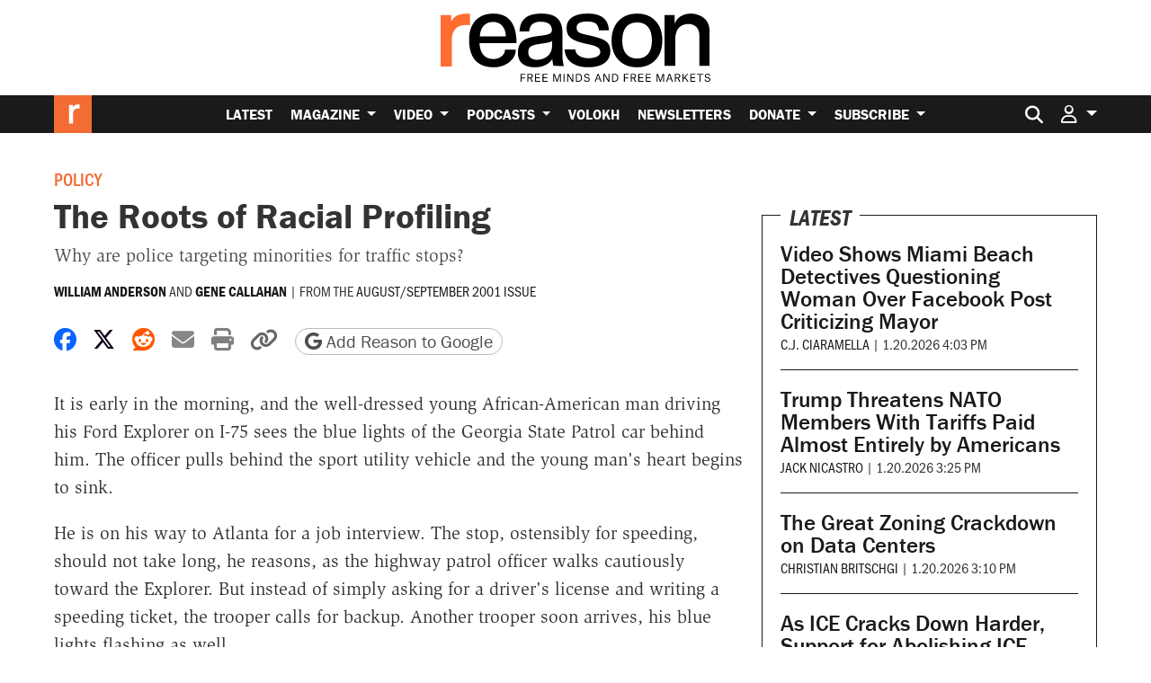

--- FILE ---
content_type: text/html; charset=UTF-8
request_url: https://reason.com/2001/08/01/the-roots-of-racial-profiling-2/
body_size: 50086
content:
<!doctype html>
<html lang="en-US">
<head>
			<link rel="preconnect" href="https://d2eehagpk5cl65.cloudfront.net/img">
		<link rel="preconnect" href="https://cdn.jsdelivr.net">
	<link rel="preconnect" href="https://www.googletagmanager.com">
	<link rel="preconnect" href="https://consent.cookiebot.com">
	
	<meta charset="utf-8">
<script type="text/javascript">
/* <![CDATA[ */
var gform;gform||(document.addEventListener("gform_main_scripts_loaded",function(){gform.scriptsLoaded=!0}),document.addEventListener("gform/theme/scripts_loaded",function(){gform.themeScriptsLoaded=!0}),window.addEventListener("DOMContentLoaded",function(){gform.domLoaded=!0}),gform={domLoaded:!1,scriptsLoaded:!1,themeScriptsLoaded:!1,isFormEditor:()=>"function"==typeof InitializeEditor,callIfLoaded:function(o){return!(!gform.domLoaded||!gform.scriptsLoaded||!gform.themeScriptsLoaded&&!gform.isFormEditor()||(gform.isFormEditor()&&console.warn("The use of gform.initializeOnLoaded() is deprecated in the form editor context and will be removed in Gravity Forms 3.1."),o(),0))},initializeOnLoaded:function(o){gform.callIfLoaded(o)||(document.addEventListener("gform_main_scripts_loaded",()=>{gform.scriptsLoaded=!0,gform.callIfLoaded(o)}),document.addEventListener("gform/theme/scripts_loaded",()=>{gform.themeScriptsLoaded=!0,gform.callIfLoaded(o)}),window.addEventListener("DOMContentLoaded",()=>{gform.domLoaded=!0,gform.callIfLoaded(o)}))},hooks:{action:{},filter:{}},addAction:function(o,r,e,t){gform.addHook("action",o,r,e,t)},addFilter:function(o,r,e,t){gform.addHook("filter",o,r,e,t)},doAction:function(o){gform.doHook("action",o,arguments)},applyFilters:function(o){return gform.doHook("filter",o,arguments)},removeAction:function(o,r){gform.removeHook("action",o,r)},removeFilter:function(o,r,e){gform.removeHook("filter",o,r,e)},addHook:function(o,r,e,t,n){null==gform.hooks[o][r]&&(gform.hooks[o][r]=[]);var d=gform.hooks[o][r];null==n&&(n=r+"_"+d.length),gform.hooks[o][r].push({tag:n,callable:e,priority:t=null==t?10:t})},doHook:function(r,o,e){var t;if(e=Array.prototype.slice.call(e,1),null!=gform.hooks[r][o]&&((o=gform.hooks[r][o]).sort(function(o,r){return o.priority-r.priority}),o.forEach(function(o){"function"!=typeof(t=o.callable)&&(t=window[t]),"action"==r?t.apply(null,e):e[0]=t.apply(null,e)})),"filter"==r)return e[0]},removeHook:function(o,r,t,n){var e;null!=gform.hooks[o][r]&&(e=(e=gform.hooks[o][r]).filter(function(o,r,e){return!!(null!=n&&n!=o.tag||null!=t&&t!=o.priority)}),gform.hooks[o][r]=e)}});
/* ]]> */
</script>

	<meta http-equiv="x-ua-compatible" content="ie=edge">
	<meta name="viewport" content="width=device-width, initial-scale=1, shrink-to-fit=no">

	
			<meta property="article:tag" content="Policy"/>
					<meta property="article:tag" content="Nanny State"/>
					<meta property="article:tag" content="War on Drugs"/>
					<meta property="article:tag" content="Civil Liberties"/>
					<meta property="article:tag" content="Economics"/>
					<meta property="article:tag" content="Drug Policy"/>
					<meta property="article:tag" content="Crime"/>
					<meta property="article:tag" content="Drugs"/>
						<meta property="article:section" content="Civil Liberties"/>
			<meta property="article:section" content="Criminal Justice"/>
			<meta property="article:section" content="War on Drugs"/>
			<meta property="article:section" content="Economics"/>
			<meta property="article:section" content="Nanny State"/>
			<meta property="article:section" content="Policy"/>
		
	<meta name='robots' content='index, follow, max-image-preview:large, max-snippet:-1, max-video-preview:-1' />

	<!-- This site is optimized with the Yoast SEO Premium plugin v26.7 (Yoast SEO v26.7) - https://yoast.com/wordpress/plugins/seo/ -->
	<title>The Roots of Racial Profiling</title>
<link data-rocket-prefetch href="https://www.youtube.com" rel="dns-prefetch">
<link data-rocket-prefetch href="https://www.gstatic.com" rel="dns-prefetch">
<link data-rocket-prefetch href="https://experiments.parsely.com" rel="dns-prefetch">
<link data-rocket-prefetch href="https://www.googletagmanager.com" rel="dns-prefetch">
<link data-rocket-prefetch href="https://d2eehagpk5cl65.cloudfront.net" rel="dns-prefetch">
<link data-rocket-prefetch href="https://www.google.com" rel="dns-prefetch">
<link data-rocket-prefetch href="https://cdn.jsdelivr.net" rel="dns-prefetch"><link rel="preload" data-rocket-preload as="image" href="https://d2eehagpk5cl65.cloudfront.net/wp-content/themes/reason-dot-com-theme/dist/logo_2ea65906.svg" fetchpriority="high">
	<meta name="description" content="Why are police targeting minorities for traffic stops?" />
	<link rel="canonical" href="https://reason.com/2001/08/01/the-roots-of-racial-profiling-2/" />
	<meta property="og:locale" content="en_US" />
	<meta property="og:type" content="article" />
	<meta property="og:title" content="The Roots of Racial Profiling" />
	<meta property="og:description" content="Why are police targeting minorities for traffic stops?" />
	<meta property="og:url" content="https://reason.com/2001/08/01/the-roots-of-racial-profiling-2/" />
	<meta property="og:site_name" content="Reason.com" />
	<meta property="article:publisher" content="https://www.facebook.com/Reason.Magazine/" />
	<meta property="article:published_time" content="2001-08-01T04:00:00+00:00" />
	<meta property="og:image" content="https://d2eehagpk5cl65.cloudfront.net/img/q60/uploads/2021/11/reason-logo-featured-placeholder.jpg.webp" />
	<meta property="og:image:width" content="1161" />
	<meta property="og:image:height" content="653" />
	<meta property="og:image:type" content="image/webp" />
	<meta name="author" content="William Anderson, Gene Callahan" />
	<meta name="twitter:card" content="summary_large_image" />
	<meta name="twitter:description" content="Why are police targeting minorities for traffic stops?" />
	<meta name="twitter:creator" content="@reason" />
	<meta name="twitter:site" content="@reason" />
	<meta name="twitter:label1" content="Written by" />
	<meta name="twitter:data1" content="William Anderson, Gene Callahan" />
	<meta name="twitter:label2" content="Est. reading time" />
	<meta name="twitter:data2" content="23 minutes" />
	<script type="application/ld+json" class="yoast-schema-graph">{"@context":"https://schema.org","@graph":[{"@type":"Article","@id":"https://reason.com/2001/08/01/the-roots-of-racial-profiling-2/#article","isPartOf":{"@id":"https://reason.com/2001/08/01/the-roots-of-racial-profiling-2/"},"author":[{"@id":"https://reason.com/#/schema/person/541f5dfc764ca3aa639aff1c6a9b2916"},{"@id":"https://reason.com/#/schema/person/a7065becb8acaa2d518eefd588ebbee0"}],"headline":"The Roots of Racial Profiling","datePublished":"2001-08-01T04:00:00+00:00","mainEntityOfPage":{"@id":"https://reason.com/2001/08/01/the-roots-of-racial-profiling-2/"},"wordCount":4562,"publisher":{"@id":"https://reason.com/#organization"},"articleSection":["Civil Liberties","Criminal Justice","War on Drugs","Economics","Nanny State","Policy"],"inLanguage":"en-US","copyrightYear":"2001","copyrightHolder":{"@id":"https://reason.com/#organization"},"description":"Why are police targeting minorities for traffic stops?","printPage":"37","creator":{"name":"Gene Callahan","@id":"https://reason.com/#/schema/person/a7065becb8acaa2d518eefd588ebbee0"},"mentions":[{"@type":["Thing","Periodical","CreativeWork"],"@id":"kg:/g/07k2d","name":"The New York Times","description":"American daily newspaper (founded 1851)","url":"https://nytimes.com","image":"https://encrypted-tbn1.gstatic.com/images?q=tbn:ANd9GcQPs5daY11IbvEtY-zczXTk1kJ-pJyyChFTUG1gUEElaysB8LG6","sameAs":["https://www.google.com/search?kgmid=/m/07k2d","https://www.wikidata.org/wiki/Q9684","https://twitter.com/nytimes","https://www.facebook.com/nytimes"]},{"@type":["Thing","Organization","Corporation"],"@id":"kg:/g/07t31","name":"United States Congress","description":"bicameral legislature of the United States","url":"https://www.congress.gov","image":"https://encrypted-tbn0.gstatic.com/images?q=tbn:ANd9GcSdnRmL8qaQXFuyunBBYzhCj2srgQa5Ux4B7Hhpdw3kQGk34Mst","foundingDate":null,"location":{"@type":"Country","name":"United States"},"sameAs":["https://www.google.com/search?kgmid=/m/07t31","https://www.wikidata.org/wiki/Q11268"]},{"@type":["Thing","Place","AdministrativeArea","DefenceEstablishment","City"],"@id":"kg:/g/0rh6k","name":"Washington","description":"capital city of the United States of America","url":"https://dc.gov/","image":"https://encrypted-tbn0.gstatic.com/images?q=tbn:ANd9GcRLu-zkeRdTbhvNG-LBWh_j2e5nOpWophjLPIQvsrAkO4Xvcz46","containedInPlace":{"@type":"Country","name":"United States"},"sameAs":["https://www.google.com/search?kgmid=/m/0rh6k","https://www.wikidata.org/wiki/Q61"]},{"@type":["Thing","Place","AdministrativeArea","City"],"@id":"kg:/g/02_286","name":"New York","description":"most populous city in the United States","url":"https://www.nyc.gov/","image":"https://encrypted-tbn3.gstatic.com/images?q=tbn:ANd9GcSt9aPe310DUkHIHnaTGsLbfHqzbMxDgb2t2ZNHbdNn8LXtoY3T","containedInPlace":{"@type":"Country","name":"United States"},"sameAs":["https://www.google.com/search?kgmid=/m/02_286","https://www.wikidata.org/wiki/Q60"]},{"@type":["Thing","Place","AdministrativeArea"],"@id":"kg:/g/01n7q","name":"California","description":"state of the United States of America","url":"https://ca.gov","image":"https://encrypted-tbn1.gstatic.com/images?q=tbn:ANd9GcQ8i3jjNNTZDlTec9LzEK-KAaxF_FH2ILZNddKg3JITaOmZsgty","containedInPlace":{"@type":"Country","name":"United States"},"sameAs":["https://www.google.com/search?kgmid=/m/01n7q","https://www.wikidata.org/wiki/Q99"]},{"@type":["Thing","Place","AdministrativeArea","City"],"@id":"kg:/g/03l2n","name":"Houston","description":"seat of Harris County, and largest city in State of Texas, United States","url":"https://www.houstontx.gov/","image":"https://encrypted-tbn1.gstatic.com/images?q=tbn:ANd9GcQxhvj7mqCpS6VywCBvEHLZWYK5IXp-esKR8o-cQxC5pzx2qohs","containedInPlace":{"@type":"Country","name":"United States"},"sameAs":["https://www.google.com/search?kgmid=/m/03l2n","https://www.wikidata.org/wiki/Q16555","https://twitter.com/HoustonTX"]},{"@type":["Thing","Place","AdministrativeArea","City"],"@id":"kg:/g/013yq","name":"Atlanta","description":"capital city of Georgia, United States","url":"https://www.atlantaga.gov/","image":"https://encrypted-tbn3.gstatic.com/images?q=tbn:ANd9GcRu1fzDxG2LjV9U_z_x0uqfrerTNoMVCmF5WGZm0i0FORH63VPD","containedInPlace":{"@type":"Country","name":"United States"},"sameAs":["https://www.google.com/search?kgmid=/m/013yq","https://www.wikidata.org/wiki/Q23556"]},{"@type":["Thing"],"@id":"kg:/g/0x67","name":"African Americans","description":"Americans with sub-Saharan African ancestry","image":"https://encrypted-tbn3.gstatic.com/images?q=tbn:ANd9GcSHqjHUP3yFECaFTWoGNxd9dokfQeQ9lE66Ss1ad-FYqjVJST85","sameAs":["https://www.google.com/search?kgmid=/m/0x67","https://www.wikidata.org/wiki/Q49085"]},{"@type":["Thing","Place","AdministrativeArea"],"@id":"kg:/g/04rrd","name":"Maryland","description":"state of the United States of America","url":"https://www.maryland.gov/","image":"https://encrypted-tbn1.gstatic.com/images?q=tbn:ANd9GcTI9nvqdFRUapMf1jEmcv9qrHq_71sbXiNYB4erHI_MDpKnikEe","containedInPlace":{"@type":"Country","name":"United States"},"sameAs":["https://www.google.com/search?kgmid=/m/04rrd","https://www.wikidata.org/wiki/Q1391"]},{"@type":["Thing","Organization","Corporation"],"@id":"kg:/g/0cv_2","name":"Associated Press","description":"multinational nonprofit news agency headquartered in New York, United States","url":"https://apnews.com","image":"https://encrypted-tbn0.gstatic.com/images?q=tbn:ANd9GcSu73bpK-_mXf0ERwIY5g9H5IzwG944tlJ50v9foNrDwajUmOw1","foundingDate":null,"location":{"@type":"Country","name":"United States"},"sameAs":["https://www.google.com/search?kgmid=/m/0cv_2","https://www.wikidata.org/wiki/Q40469","https://twitter.com/AP","https://www.facebook.com/APNews","https://www.imdb.com/title/co0158641","https://www.rottentomatoes.com/critics/source/531"]},{"@type":["Thing","Place","AdministrativeArea","City","Cemetery"],"@id":"kg:/g/0dclg","name":"Philadelphia","description":"largest city in Pennsylvania, United States","url":"https://phila.gov","image":"https://encrypted-tbn0.gstatic.com/images?q=tbn:ANd9GcRHd6UaeY4_Hd_QRAq4O2F5rHQf9LwsQEycipZoU9X4IN4__5yO","containedInPlace":{"@type":"Country","name":"United States"},"sameAs":["https://www.google.com/search?kgmid=/m/0dclg","https://www.wikidata.org/wiki/Q1345"]},{"@type":["Thing","Place","AdministrativeArea","DefenceEstablishment","Cemetery"],"@id":"kg:/g/05fjf","name":"New Jersey","description":"state of the United States of America","url":"https://nj.gov","image":"https://encrypted-tbn1.gstatic.com/images?q=tbn:ANd9GcTngo04XM06m8nH0Un8gJ_BK73K71l86kpntmY570XqVFOVNYjF","containedInPlace":{"@type":"Country","name":"United States"},"sameAs":["https://www.google.com/search?kgmid=/m/05fjf","https://www.wikidata.org/wiki/Q1408","https://twitter.com/NJGov","https://www.facebook.com/NJGov"]},{"@type":["Thing","Periodical","CreativeWork"],"@id":"kg:/g/017b3j","name":"The Wall Street Journal","description":"American business-focused daily newspaper","url":"https://wsj.com","image":"https://encrypted-tbn3.gstatic.com/images?q=tbn:ANd9GcSz7OisPheh9RUqS79na6Vtshv5pq8hpkNh5tjbG3DgVJyIwbWb","sameAs":["https://www.google.com/search?kgmid=/m/017b3j","https://www.wikidata.org/wiki/Q164746","https://twitter.com/WSJ","https://www.facebook.com/WSJ"]},{"@type":["Thing","Organization","Corporation","GovernmentOrganization"],"@id":"kg:/g/012qj2","name":"Drug Enforcement Administration","description":"United States federal law enforcement agency","url":"https://www.dea.gov/","image":"https://encrypted-tbn3.gstatic.com/images?q=tbn:ANd9GcSFf_zWIXiALmCfbWSxea-0_BA8itcbPcXkJvcHcRS35Uud53Re","foundingDate":null,"location":{"@type":"Country","name":"United States"},"sameAs":["https://www.google.com/search?kgmid=/m/012qj2","https://www.wikidata.org/wiki/Q622899","https://twitter.com/deahq","https://www.facebook.com/DEAHQ","https://www.imdb.com/title/co0463080"]},{"@type":["Thing","Organization","Corporation","GovernmentOrganization"],"@id":"kg:/g/0dtj5","name":"United States Department of Justice","description":"United States federal executive department","url":"https://www.justice.gov/","image":"https://encrypted-tbn3.gstatic.com/images?q=tbn:ANd9GcTP_SzqRp42M9HGOO769Qo9qJsd0X57EUNhBlyzg7T6QagDcBo9","foundingDate":null,"location":{"@type":"Country","name":"United States"},"sameAs":["https://www.google.com/search?kgmid=/m/0dtj5","https://www.wikidata.org/wiki/Q1553390","https://twitter.com/thejusticedept","https://www.facebook.com/DOJ"]},{"@type":["Thing","Periodical","CreativeWork","WebSite"],"@id":"kg:/g/0px38","name":"The Washington Post","description":"daily broadsheet newspaper in Washington, D.C.","url":"https://washingtonpost.com","image":"https://encrypted-tbn1.gstatic.com/images?q=tbn:ANd9GcT8GLJENA1bDC7zGKCIbfQ_ZoqK2r-9mglGHEGEFz-7HaKOdi4B","sameAs":["https://www.google.com/search?kgmid=/m/0px38","https://www.wikidata.org/wiki/Q166032","https://twitter.com/washingtonpost","https://www.facebook.com/washingtonpost"]},{"@type":["Thing","Place","AdministrativeArea"],"@id":"kg:/g/0824r","name":"Wisconsin","description":"state of the United States of America","url":"https://www.wisconsin.gov/","image":"https://encrypted-tbn2.gstatic.com/images?q=tbn:ANd9GcSq4YkFse7YGXzchVsS1gosa6d1XRxJ4F0BPRBE1pOUe3n4ebdZ","containedInPlace":{"@type":"Country","name":"United States"},"sameAs":["https://www.google.com/search?kgmid=/m/0824r","https://www.wikidata.org/wiki/Q1537"]},{"@type":["Thing","Person"],"@id":"kg:/g/09b6zr","name":"George W. Bush","description":"President of the United States from 2001 to 2009","url":"https://georgewbush.com/","image":"https://encrypted-tbn1.gstatic.com/images?q=tbn:ANd9GcSe8bTCX-OdJV2dAZXq5AxkpJNAkqR3uFWPrVRpRL6Wv6sRdj5z","birthDate":null,"sameAs":["https://www.google.com/search?kgmid=/m/09b6zr","https://www.wikidata.org/wiki/Q207","https://twitter.com/GeogreWBush","https://www.facebook.com/georgewbush","https://www.imdb.com/title/nm0124133","https://www.rottentomatoes.com/celebrity/george_w_bush"]},{"@type":["Thing","Periodical","CreativeWork"],"@id":"kg:/g/01fpcr","name":"National Review","description":"American conservative editorial magazine","url":"https://www.nationalreview.com","image":"http://commons.wikimedia.org/wiki/Special:FilePath/National%20Review%20logo.svg","sameAs":["https://www.google.com/search?kgmid=/m/01fpcr","https://www.wikidata.org/wiki/Q1699649","https://twitter.com/NRO","https://www.facebook.com/nationalreview"]},{"@type":["Thing","Place","AdministrativeArea","City"],"@id":"kg:/g/0f2v0","name":"Miami","description":"city in Miami-Dade County, Florida, United States","url":"https://www.miami.gov/","image":"https://encrypted-tbn2.gstatic.com/images?q=tbn:ANd9GcSxPFZpMSYCWmmC5cwarX23-y4fyqPu6Q8mwxa8XIWFJDuJRG1O","containedInPlace":{"@type":"Country","name":"United States"},"sameAs":["https://www.google.com/search?kgmid=/m/0f2v0","https://www.wikidata.org/wiki/Q8652"]},{"@type":["Thing","Organization","Corporation","GovernmentOrganization"],"@id":"kg:/g/0g0lh","name":"United States Environmental Protection Agency","description":"U.S. federal government agency","url":"https://epa.gov/","image":"https://encrypted-tbn2.gstatic.com/images?q=tbn:ANd9GcQwuwJsSxsvtFsXg8PnHwWjmBOKMC4lpx6A9kp75zVuTsTb1c4E","foundingDate":null,"location":{"@type":"Country","name":"United States"},"sameAs":["https://www.google.com/search?kgmid=/m/0g0lh","https://www.wikidata.org/wiki/Q460173","https://twitter.com/EPA","https://www.facebook.com/EPA"]},{"@type":["Thing","Place","Organization","Corporation","CollegeOrUniversity","EducationalOrganization","MovieTheater"],"@id":"kg:/g/07tds","name":"University of Pennsylvania","description":"private research university in Philadelphia, Pennsylvania, United States","url":"https://upenn.edu","image":"https://encrypted-tbn1.gstatic.com/images?q=tbn:ANd9GcQamcRUcT0sg-EGMuzatoMkDHWqkXjWyDD_qjBu6ro8jA7vl_GN","containedInPlace":{"@type":"Country","name":"United States"},"foundingDate":null,"location":{"@type":"Country","name":"United States"},"sameAs":["https://www.google.com/search?kgmid=/m/07tds","https://www.wikidata.org/wiki/Q49117","https://twitter.com/Penn","https://www.facebook.com/UnivPennsylvania"]},{"@type":["Thing"],"@id":"kg:/g/0ks67","name":"Rutgers University","description":"multi-campus public research university in New Jersey, United States","url":"https://www.rutgers.edu/","image":"http://commons.wikimedia.org/wiki/Special:FilePath/Old%20Queens%2C%20New%20Brunswick%2C%20NJ%20-%20looking%20north%2C%202014.jpg","sameAs":["https://www.google.com/search?kgmid=/m/0ks67","https://www.wikidata.org/wiki/Q499451","https://twitter.com/RutgersU","https://www.facebook.com/RutgersU"]},{"@type":["Thing","Organization","GovernmentOrganization"],"@id":"kg:/g/0bpghs","name":"Georgia Bureau of Investigation","description":"state law enforcement agency in U.S","url":"https://gbi.georgia.gov/","image":"http://commons.wikimedia.org/wiki/Special:FilePath/Georgia%20Bureau%20of%20Investigation%20Headquarters%20in%20DeKalb%20County%2C%20Georgia%2C%20United%20States.jpg","foundingDate":"1937-01-01T00:00:00+00:00","location":{"@type":"Country","name":"United States of America"},"sameAs":["https://www.google.com/search?kgmid=/m/0bpghs","https://www.wikidata.org/wiki/Q5547405","https://en.wikipedia.org/wiki/Georgia_Bureau_of_Investigation","https://twitter.com/gbi_ga"]},{"@type":["Thing"],"@id":"kg:/g/0fk1z","name":"Hispanic","description":"persons of Spanish-speaking cultures, mainly from Spain and Hispanic America","image":"https://encrypted-tbn0.gstatic.com/images?q=tbn:ANd9GcTKgRzNdXvkfdI5kBHiRp1BN-TPxesfkocNpzPx1hZEjjGjcOgW","sameAs":["https://www.google.com/search?kgmid=/m/0fk1z","https://www.wikidata.org/wiki/Q1211934"]},{"@type":["Thing","Periodical","CreativeWork"],"@id":"kg:/g/01c9qf","name":"The Kansas City Star","description":"newspaper in Kansas City, Missouri, US","url":"https://www.kansascity.com/","image":"http://commons.wikimedia.org/wiki/Special:FilePath/Kc-star-plant1.jpg","sameAs":["https://www.google.com/search?kgmid=/m/01c9qf","https://www.wikidata.org/wiki/Q3521457","https://en.wikipedia.org/wiki/The_Kansas_City_Star","https://twitter.com/KCStar","https://www.facebook.com/kansascitystar"]},{"@type":["Thing","Place","AdministrativeArea","City"],"@id":"kg:/g/05jbn","name":"Nashville","description":"capital and largest city of Tennessee, United States","url":"https://www.nashville.gov/","image":"https://encrypted-tbn1.gstatic.com/images?q=tbn:ANd9GcTH1ZuBlYhhIrNebIwwciGg6ssAhn4X0B6Z9IGzw9jJhmlldLCo","containedInPlace":{"@type":"Country","name":"United States"},"sameAs":["https://www.google.com/search?kgmid=/m/05jbn","https://www.wikidata.org/wiki/Q23197"]},{"@type":["Thing","Event"],"@id":"kg:/g/04f3p_","name":"War on drugs","description":"global campaign led by the U.S. federal government, of drug prohibition, military aid, and military intervention, with the aim of reducing the illegal drug trade in the United States","image":"https://encrypted-tbn0.gstatic.com/images?q=tbn:ANd9GcSjhCCul7fvYt8EA4tlXfZauIFKCE6oZ909sYetIYrSdlOzqOJH","sameAs":["https://www.google.com/search?kgmid=/m/04f3p_","https://www.wikidata.org/wiki/Q185517"]},{"@type":["Thing","Person"],"@id":"kg:/g/01s_vp","name":"Eleanor Holmes Norton","description":"American lawyer and politician (born 1937)","url":"https://norton.house.gov/","image":"https://encrypted-tbn1.gstatic.com/images?q=tbn:ANd9GcRes0T7mMMmLt6xCcqu-L8rByDu_2FQBaHdKXdZ0M6PEzBY4U_9","birthDate":null,"sameAs":["https://www.google.com/search?kgmid=/m/01s_vp","https://www.wikidata.org/wiki/Q461649","https://twitter.com/EleanorNorton","https://www.facebook.com/CongresswomanNorton","https://www.imdb.com/title/nm1090798"]},{"@type":["Thing","Place","AdministrativeArea","City"],"@id":"kg:/g/0k9p4","name":"Anaheim","description":"city in Orange County, California, United States","url":"http://www.anaheim.net","image":"https://encrypted-tbn0.gstatic.com/images?q=tbn:ANd9GcRIiR2Mmgdi2EGFArwX-w7LSmZx6I-Aw2vX5GAgAACAaxo-R7PD","containedInPlace":{"@type":"Country","name":"United States of America"},"sameAs":["https://www.google.com/search?kgmid=/m/0k9p4","https://www.wikidata.org/wiki/Q49247","https://en.wikipedia.org/wiki/Anaheim,_California"]},{"@type":["Thing","Organization","Corporation","GovernmentOrganization"],"@id":"kg:/g/0bqc_","name":"U.S. Department of Agriculture Forest Service","description":"agency of the U.S. Department of Agriculture","url":"https://www.fs.usda.gov/","image":"https://encrypted-tbn1.gstatic.com/images?q=tbn:ANd9GcQDlW-jyzKSqDFEyaduOIwSDAgKjTF3z9zrJfJJcPHHWIjzVa7a","foundingDate":null,"location":{"@type":"Country","name":"United States"},"sameAs":["https://www.google.com/search?kgmid=/m/0bqc_","https://www.wikidata.org/wiki/Q1891156","https://twitter.com/forestservice","https://www.facebook.com/USForestService"]},{"@type":["Thing"],"@id":"kg:/g/01hwt","name":"Black people","description":"skin color-based classification of people with origins in the tropical climate zone of Africa and Melanesia","image":"https://encrypted-tbn2.gstatic.com/images?q=tbn:ANd9GcR1GnYxD_OH6iH04D82UeFhG79csdT9iRjv_NIfF65Is4d55p14","sameAs":["https://www.google.com/search?kgmid=/m/01hwt","https://www.wikidata.org/wiki/Q817393"]},{"@type":["Thing","Person"],"@id":"kg:/g/046c6","name":"John Ashcroft","description":"79th United States Attorney General","image":"https://encrypted-tbn3.gstatic.com/images?q=tbn:ANd9GcSBZ0pP9EYfU-mfwCespoh8L9Fr_bgYxQELeyu0Mx6Jz4Cet_PC","birthDate":null,"sameAs":["https://www.google.com/search?kgmid=/m/046c6","https://www.wikidata.org/wiki/Q311141","https://www.imdb.com/title/nm0038781"]},{"@type":["Thing","Person"],"@id":"kg:/g/019qv6","name":"Christine Todd Whitman","description":"American politician and author (born 1946)","image":"https://encrypted-tbn3.gstatic.com/images?q=tbn:ANd9GcRiJkWfKUHWX73KEgYxJAUAvzKsXtyFSfgzhHJ1vSG9jwzMvbqT","birthDate":"1946-09-26T00:00:00+00:00","sameAs":["https://www.google.com/search?kgmid=/m/019qv6","https://www.wikidata.org/wiki/Q435267","https://en.wikipedia.org/wiki/Christine_Todd_Whitman","https://twitter.com/GovCTW","https://www.imdb.com/title/nm1693031"]},{"@type":["Thing","Organization","Corporation","GovernmentOrganization"],"@id":"kg:/g/0dn_w","name":"Amtrak","description":"American intercity passenger rail operator","url":"https://amtrak.com","image":"https://encrypted-tbn0.gstatic.com/images?q=tbn:ANd9GcRc9zlz5Y5pIwZujDDLQ3o88LaZM1nR3Bf24n_C6Qk-j5dIPY9Z","foundingDate":null,"location":{"@type":"Country","name":"United States"},"sameAs":["https://www.google.com/search?kgmid=/m/0dn_w","https://www.wikidata.org/wiki/Q23239","https://twitter.com/Amtrak","https://www.facebook.com/amtrak"]},{"@type":["Thing","Person"],"@id":"kg:/g/02xd8w","name":"George Will","description":"American newspaper columnist, journalist, and author","image":"https://encrypted-tbn1.gstatic.com/images?q=tbn:ANd9GcQSH-k7oqqdj9oYOZjhKrpAC3QzinXBZcnAsHqJi3CFCM3dm9_G","birthDate":null,"sameAs":["https://www.google.com/search?kgmid=/m/02xd8w","https://www.wikidata.org/wiki/Q1270178","https://twitter.com/GeorgeWill","https://www.facebook.com/georgewill"]},{"@type":["Thing"],"@id":"kg:/g/07s6fsf","name":"Master of Business Administration","description":"master's degree in business leadership","image":"https://encrypted-tbn3.gstatic.com/images?q=tbn:ANd9GcSxXu6ekMo3IH1x3Q7Ca3htgYtuPFfdc2g-JHEqWO0O4LH3dUGw","sameAs":["https://www.google.com/search?kgmid=/m/07s6fsf","https://www.wikidata.org/wiki/Q191701","https://en.wikipedia.org/wiki/Master_of_Business_Administration"]},{"@type":["Thing","Place"],"@id":"kg:/g/0j_yt","name":"Interstate 95","description":"Interstate Highway on the east coast of the United States from Miami to Maine","image":"https://encrypted-tbn3.gstatic.com/images?q=tbn:ANd9GcTpKr98sVEBHAAdl2AE3CdszRVSBswfV6SIATHqcNsZ8rLJGFwm","containedInPlace":{"@type":"Country","name":"United States"},"sameAs":["https://www.google.com/search?kgmid=/m/0j_yt","https://www.wikidata.org/wiki/Q94967","https://en.wikipedia.org/wiki/Interstate_95"]},{"@type":["Thing"],"@id":"kg:/g/040cf","name":"Jesse Jackson","description":"American Baptist minister, activist, civil rights leader, politician, and founder of the Rainbow PUSH Coalition","image":"http://commons.wikimedia.org/wiki/Special:FilePath/Jesse%20Jackson%20at%20Hyatt%20Regency%20McCormick%20Place%20Thursday%20Aug.%2022%2C%202024%20in%20Chicago%20(53945000895)%20(cropped).jpg","sameAs":["https://www.google.com/search?kgmid=/m/040cf","https://www.wikidata.org/wiki/Q310586","https://twitter.com/RevJJackson","https://www.imdb.com/title/nm0413666"]},{"@type":["Thing","Person"],"@id":"kg:/g/0167xk","name":"Al Sharpton","description":"American Baptist minister, activist and talk show host","image":"https://encrypted-tbn3.gstatic.com/images?q=tbn:ANd9GcSc61K3EEpraOv-uZsJ7hRb4sjLwu_Tp4AeUhRYqbjTv2VhnJnJ","birthDate":null,"sameAs":["https://www.google.com/search?kgmid=/m/0167xk","https://www.wikidata.org/wiki/Q380433","https://twitter.com/TheRevAl","https://www.imdb.com/title/nm0789314"]},{"@type":["Thing"],"@id":"kg:/g/0dj66","name":"Public choice","description":"economic theory applied to political science","sameAs":["https://www.google.com/search?kgmid=/m/0dj66","https://www.wikidata.org/wiki/Q674530","https://en.wikipedia.org/wiki/Public_choice"]},{"@type":["Thing","Place"],"@id":"kg:/g/027rjr","name":"Northeastern United States","description":"region of the United States","image":"https://encrypted-tbn1.gstatic.com/images?q=tbn:ANd9GcS9BPCMrMvU5yXira3X5P49iNfYHk3q8Djt5JQmsu0zk6G1nq0k","containedInPlace":{"@type":"Country","name":"United States"},"sameAs":["https://www.google.com/search?kgmid=/m/027rjr","https://www.wikidata.org/wiki/Q24460"]},{"@type":["Thing","Brand"],"@id":"kg:/g/02k_k3t","name":"Ford","description":"car brand owned by Ford Motor Company","image":"https://encrypted-tbn2.gstatic.com/images?q=tbn:ANd9GcTEiGjuvTEbh08ms2ZlJygezsOSCYHQjfXd5eVCk0gy43I6c30Y","sameAs":["https://www.google.com/search?kgmid=/m/02k_k3t","https://www.wikidata.org/wiki/Q20827633"]},{"@type":["Thing"],"@id":"kg:/g/013s41","name":"Bulgarians","description":"South Slavic ethnic group","image":"https://encrypted-tbn0.gstatic.com/images?q=tbn:ANd9GcQnkzxWc5jFX_H3SmsFTItyt2Asd3fzDXY-sMpPZSERNwwyMT-N","sameAs":["https://www.google.com/search?kgmid=/m/013s41","https://www.wikidata.org/wiki/Q133255","https://en.wikipedia.org/wiki/Bulgarians"]},{"@type":["Thing","Person"],"@id":"kg:/g/04nfgd","name":"John Derbyshire","description":"British-born American far-right political commentator, writer, journalist and computer programmer","image":"https://encrypted-tbn3.gstatic.com/images?q=tbn:ANd9GcRuAPXogStORg1a2mNxmYMGKOhteKvXfdat0-zusgu-_1GTq7__","birthDate":"1945-06-03T00:00:00+00:00","sameAs":["https://www.google.com/search?kgmid=/m/04nfgd","https://www.wikidata.org/wiki/Q1659427","https://en.wikipedia.org/wiki/John_Derbyshire"]},{"@type":["Thing","Organization","GovernmentOrganization"],"@id":"kg:/g/083rp7","name":"New Jersey State Police","description":"state police in the United States","url":"http://www.njsp.org","image":"https://encrypted-tbn1.gstatic.com/images?q=tbn:ANd9GcRVC_Adn51EQBHaVu2TeiZ7zvYbaZWZrzEMkqpklAwdPeyhEC4G","foundingDate":"1921-01-01T00:00:00+00:00","location":{"@type":"Country","name":"United States of America"},"sameAs":["https://www.google.com/search?kgmid=/m/083rp7","https://www.wikidata.org/wiki/Q15679789","https://en.wikipedia.org/wiki/New_Jersey_State_Police","https://twitter.com/NJSP","https://www.facebook.com/NewJerseyStatePolice"]},{"@type":["Thing"],"@id":"kg:/g/0j3c70b","name":"Jamaicans","description":"citizens or residents of Jamaica","image":"https://encrypted-tbn3.gstatic.com/images?q=tbn:ANd9GcRqfVXEfenYyE4ERcQWT-YKMjAhwz-ry7vLtm7gDI7arDlO-Gzu","sameAs":["https://www.google.com/search?kgmid=/m/0j3c70b","https://www.wikidata.org/wiki/Q6127469","https://en.wikipedia.org/wiki/Jamaicans"]},{"@type":["Thing","Place"],"@id":"kg:/g/01my4y","name":"Garden State Parkway","description":"highway in New Jersey","image":"https://encrypted-tbn1.gstatic.com/images?q=tbn:ANd9GcReTXesmQ43gC_k6aoVlv2Eb_s7qx5M5iSiGFS3rgEFvFexMmTV","containedInPlace":{"@type":"Country","name":"United States of America"},"sameAs":["https://www.google.com/search?kgmid=/m/01my4y","https://www.wikidata.org/wiki/Q811493","https://en.wikipedia.org/wiki/Garden_State_Parkway"]},{"@type":["Thing","Place"],"@id":"kg:/g/0kf4s","name":"New Jersey Turnpike","description":"highway in New Jersey, United States","image":"https://encrypted-tbn3.gstatic.com/images?q=tbn:ANd9GcTrDJeYjByQzsYVKPNnMmAx1J1yONGxc0xk5IT6180oDVsMpM1b","containedInPlace":{"@type":"Country","name":"United States"},"sameAs":["https://www.google.com/search?kgmid=/m/0kf4s","https://www.wikidata.org/wiki/Q811504"]}]},{"@type":"WebPage","@id":"https://reason.com/2001/08/01/the-roots-of-racial-profiling-2/","url":"https://reason.com/2001/08/01/the-roots-of-racial-profiling-2/","name":"The Roots of Racial Profiling","isPartOf":{"@id":"https://reason.com/#website"},"datePublished":"2001-08-01T04:00:00+00:00","breadcrumb":{"@id":"https://reason.com/2001/08/01/the-roots-of-racial-profiling-2/#breadcrumb"},"inLanguage":"en-US","potentialAction":[{"@type":"ReadAction","target":["https://reason.com/2001/08/01/the-roots-of-racial-profiling-2/"]}],"description":"Why are police targeting minorities for traffic stops?"},{"@type":"BreadcrumbList","@id":"https://reason.com/2001/08/01/the-roots-of-racial-profiling-2/#breadcrumb","itemListElement":[{"@type":"ListItem","position":1,"name":"Home","item":"https://reason.com/"},{"@type":"ListItem","position":2,"name":"Latest","item":"https://reason.com/latest/"},{"@type":"ListItem","position":3,"name":"The Roots of Racial Profiling"}]},{"@type":"WebSite","@id":"https://reason.com/#website","url":"https://reason.com/","name":"Reason.com","description":"The leading libertarian magazine and covering news, politics, culture, and more with reporting and analysis.","publisher":{"@id":"https://reason.com/#organization"},"alternateName":"Reason Magazine","potentialAction":[{"@type":"SearchAction","target":{"@type":"EntryPoint","urlTemplate":"https://reason.com/?s={search_term_string}"},"query-input":{"@type":"PropertyValueSpecification","valueRequired":true,"valueName":"search_term_string"}}],"inLanguage":"en-US"},{"@type":"Organization","@id":"https://reason.com/#organization","name":"Reason Magazine","url":"https://reason.com/","logo":{"@type":"ImageObject","inLanguage":"en-US","@id":"https://reason.com/#/schema/logo/image/","url":"https://d2eehagpk5cl65.cloudfront.net/img/q60/uploads/2025/09/rinsquareRGB.png","contentUrl":"https://d2eehagpk5cl65.cloudfront.net/img/q60/uploads/2025/09/rinsquareRGB.png","width":703,"height":703,"caption":"Reason Magazine"},"image":{"@id":"https://reason.com/#/schema/logo/image/"},"sameAs":["https://www.facebook.com/Reason.Magazine/","https://x.com/reason","https://www.youtube.com/@ReasonTV","https://www.instagram.com/reasonmagazine","https://www.tiktok.com/@reasonmagazine","https://en.wikipedia.org/wiki/Reason_(magazine)"],"description":"Founded in 1968, Reason is the nation's leading libertarian magazine. We produce hard-hitting independent journalism on civil liberties, politics, technology, culture, policy, and commerce. As the magazine of free minds and free markets, Reason exists outside of the left/right echo chamber. Our goal is to deliver fresh, unbiased information and insights to our readers, viewers, and listeners every day.","telephone":"(202) 986-0916","legalName":"The Reason Foundation","foundingDate":"1968-01-01","taxID":"95-3298239","numberOfEmployees":{"@type":"QuantitativeValue","minValue":"51","maxValue":"200"}},{"@type":"Person","@id":"https://reason.com/#/schema/person/541f5dfc764ca3aa639aff1c6a9b2916","name":"William Anderson","honorificPrefix":"Mr","url":"https://reason.com/people/william-anderson/"},{"@type":"Person","@id":"https://reason.com/#/schema/person/a7065becb8acaa2d518eefd588ebbee0","name":"Gene Callahan","honorificPrefix":"Mr","url":"https://reason.com/people/gene-callahan/"}]}</script>
	<!-- / Yoast SEO Premium plugin. -->


	<script data-cookieconsent="ignore">
		(function( w, d, s, l, i ) {
			w[l] = w[l] || [];
			w[l].push( {
				"gtm.start": new Date().getTime(),
				event: "gtm.js"
			} );
			var f = d.getElementsByTagName( s )[0],
				j = d.createElement( s ),
				dl = l != "dataLayer" ? "&l=" + l : "";
			j.async = true;
			j.src =
				"https://www.googletagmanager.com/gtm.js?id=" + i + dl + '&gtm_auth=QxpctdM_XW9LaL_mGzTZ1Q&gtm_preview=env-1&gtm_cookies_win=x';
			f.parentNode.insertBefore( j, f );
		})( window, document, "script", "dataLayer", 'GTM-5GHNJLW' );
			</script>
	<link rel='dns-prefetch' href='//www.google.com' />
<link rel='dns-prefetch' href='//d2eehagpk5cl65.cloudfront.net' />
<link rel='dns-prefetch' href='//cdn.jsdelivr.net' />
<link rel='dns-prefetch' href='//use.typekit.net' />

<style id='wp-img-auto-sizes-contain-inline-css' type='text/css'>
img:is([sizes=auto i],[sizes^="auto," i]){contain-intrinsic-size:3000px 1500px}
/*# sourceURL=wp-img-auto-sizes-contain-inline-css */
</style>
<style id='wp-emoji-styles-inline-css' type='text/css'>

	img.wp-smiley, img.emoji {
		display: inline !important;
		border: none !important;
		box-shadow: none !important;
		height: 1em !important;
		width: 1em !important;
		margin: 0 0.07em !important;
		vertical-align: -0.1em !important;
		background: none !important;
		padding: 0 !important;
	}
/*# sourceURL=wp-emoji-styles-inline-css */
</style>
<link rel='stylesheet' id='wp-block-library-css' href='https://d2eehagpk5cl65.cloudfront.net/wp-includes/css/dist/block-library/style.min.css' type='text/css' media='all' />
<style id='classic-theme-styles-inline-css' type='text/css'>
/*! This file is auto-generated */
.wp-block-button__link{color:#fff;background-color:#32373c;border-radius:9999px;box-shadow:none;text-decoration:none;padding:calc(.667em + 2px) calc(1.333em + 2px);font-size:1.125em}.wp-block-file__button{background:#32373c;color:#fff;text-decoration:none}
/*# sourceURL=/wp-includes/css/classic-themes.min.css */
</style>
<link data-minify="1" rel='stylesheet' id='dwp-form-custom-styles-css' href='https://d2eehagpk5cl65.cloudfront.net/wp-content/cache/min/1/wp-content/plugins/darwin-for-wp/assets/css/dwp-form-custom-styles.css?ver=1768459030' type='text/css' media='all' />
<link rel='stylesheet' id='dwp-offers-field-css' href='https://d2eehagpk5cl65.cloudfront.net/wp-content/plugins/darwin-for-wp/assets/css/darwin-offers-field.css' type='text/css' media='all' />
<link data-minify="1" rel='stylesheet' id='dwp-profile-css' href='https://d2eehagpk5cl65.cloudfront.net/wp-content/cache/min/1/wp-content/plugins/darwin-for-wp/assets/css/profile.css?ver=1768459030' type='text/css' media='all' />
<link data-minify="1" rel='stylesheet' id='dashicons-css' href='https://d2eehagpk5cl65.cloudfront.net/wp-content/cache/min/1/wp-includes/css/dashicons.min.css?ver=1768459031' type='text/css' media='all' />
<link data-minify="1" rel='stylesheet' id='wp-enhanced-comments-css' href='https://d2eehagpk5cl65.cloudfront.net/wp-content/cache/min/1/wp-content/plugins/wp-enhanced-comments/public/css/wp-enhanced-comments-public.css?ver=1768459031' type='text/css' media='all' />
<link rel='stylesheet' id='reason-double-opt-in-css' href='https://d2eehagpk5cl65.cloudfront.net/wp-content/plugins/reason-double-opt-in/public/css/reason-double-opt-in-public.css' type='text/css' media='all' />
<link data-minify="1" rel='stylesheet' id='ttd_topics_public_css-css' href='https://d2eehagpk5cl65.cloudfront.net/wp-content/cache/min/1/wp-content/plugins/ttd-topics/public/css/ttd-topics-public.css?ver=1768459031' type='text/css' media='all' />
<link data-minify="1" rel='stylesheet' id='style_login_widget-css' href='https://d2eehagpk5cl65.cloudfront.net/wp-content/cache/min/1/wp-content/plugins/miniorange-oauth-server-enterprise/style_login_widget.css?ver=1768459031' type='text/css' media='all' />
<link rel='stylesheet' id='mediaelement-css' href='https://d2eehagpk5cl65.cloudfront.net/wp-includes/js/mediaelement/mediaelementplayer-legacy.min.css' type='text/css' media='all' />
<link rel='stylesheet' id='wp-mediaelement-css' href='https://d2eehagpk5cl65.cloudfront.net/wp-includes/js/mediaelement/wp-mediaelement.min.css' type='text/css' media='all' />
<link data-minify="1" rel='stylesheet' id='rcom/main.css-css' href='https://d2eehagpk5cl65.cloudfront.net/wp-content/cache/min/1/wp-content/themes/reason-dot-com-theme/dist/main_5601ab7c.css?ver=1768459031' type='text/css' media='all' />
<link data-minify="1" rel='stylesheet' id='rcom-fonts-css' href='https://d2eehagpk5cl65.cloudfront.net/wp-content/cache/min/1/kdp6eed.css?ver=1768459031' type='text/css' media='all' />
<link data-minify="1" rel='stylesheet' id='gwreadonly-css' href='https://d2eehagpk5cl65.cloudfront.net/wp-content/cache/min/1/wp-content/plugins/gwreadonly/css/gwreadonly.css?ver=1768459031' type='text/css' media='all' />
<link rel='stylesheet' id='gravity_forms_theme_reset-css' href='https://d2eehagpk5cl65.cloudfront.net/wp-content/plugins/gravityforms/assets/css/dist/gravity-forms-theme-reset.min.css' type='text/css' media='all' />
<link rel='stylesheet' id='gravity_forms_theme_foundation-css' href='https://d2eehagpk5cl65.cloudfront.net/wp-content/plugins/gravityforms/assets/css/dist/gravity-forms-theme-foundation.min.css' type='text/css' media='all' />
<link data-minify="1" rel='stylesheet' id='gravity_forms_theme_framework-css' href='https://d2eehagpk5cl65.cloudfront.net/wp-content/cache/min/1/wp-content/plugins/gravityforms/assets/css/dist/gravity-forms-theme-framework.min.css?ver=1768459031' type='text/css' media='all' />
<link rel='stylesheet' id='gravity_forms_orbital_theme-css' href='https://d2eehagpk5cl65.cloudfront.net/wp-content/plugins/gravityforms/assets/css/dist/gravity-forms-orbital-theme.min.css' type='text/css' media='all' />
<script type="text/javascript" src="https://d2eehagpk5cl65.cloudfront.net/wp-content/plugins/nelio-ab-testing/assets/dist/js/visitor-type.js" id="nelio-ab-testing-visitor-type-js"></script>
<script type="text/javascript" src="https://d2eehagpk5cl65.cloudfront.net/wp-content/plugins/darwin-for-wp/assets/js/gravity-forms/field-types/darwin-offers.js" id="dwp-offers-field-js" data-rocket-defer defer></script>
<script type="text/javascript" src="https://d2eehagpk5cl65.cloudfront.net/wp-includes/js/jquery/jquery.min.js" id="jquery-core-js" data-rocket-defer defer></script>
<script type="text/javascript" src="https://d2eehagpk5cl65.cloudfront.net/wp-includes/js/jquery/jquery-migrate.min.js" id="jquery-migrate-js" data-rocket-defer defer></script>
<script type="text/javascript" src="https://d2eehagpk5cl65.cloudfront.net/wp-content/plugins/wp-enhanced-comments/public/js/wp-enhanced-comments-public.js" id="wp-enhanced-comments-js" data-rocket-defer defer></script>
<script type="text/javascript" src="https://d2eehagpk5cl65.cloudfront.net/wp-content/plugins/reason-double-opt-in/public/js/reason-double-opt-in-public.js" id="reason-double-opt-in-js" data-rocket-defer defer></script>
<script type="text/javascript" defer='defer' src="https://d2eehagpk5cl65.cloudfront.net/wp-content/plugins/gravityforms/js/jquery.json.min.js" id="gform_json-js"></script>
<script type="text/javascript" id="gform_gravityforms-js-extra">
/* <![CDATA[ */
var gform_i18n = {"datepicker":{"days":{"monday":"Mo","tuesday":"Tu","wednesday":"We","thursday":"Th","friday":"Fr","saturday":"Sa","sunday":"Su"},"months":{"january":"January","february":"February","march":"March","april":"April","may":"May","june":"June","july":"July","august":"August","september":"September","october":"October","november":"November","december":"December"},"firstDay":0,"iconText":"Select date"}};
var gf_legacy_multi = [];
var gform_gravityforms = {"strings":{"invalid_file_extension":"This type of file is not allowed. Must be one of the following:","delete_file":"Delete this file","in_progress":"in progress","file_exceeds_limit":"File exceeds size limit","illegal_extension":"This type of file is not allowed.","max_reached":"Maximum number of files reached","unknown_error":"There was a problem while saving the file on the server","currently_uploading":"Please wait for the uploading to complete","cancel":"Cancel","cancel_upload":"Cancel this upload","cancelled":"Cancelled","error":"Error","message":"Message"},"vars":{"images_url":"https://reason.com/wp-content/plugins/gravityforms/images"}};
var gf_global = {"gf_currency_config":{"name":"U.S. Dollar","symbol_left":"$","symbol_right":"","symbol_padding":"","thousand_separator":",","decimal_separator":".","decimals":2,"code":"USD"},"base_url":"https://reason.com/wp-content/plugins/gravityforms","number_formats":[],"spinnerUrl":"https://reason.com/wp-content/plugins/gravityforms/images/spinner.svg","version_hash":"be359e1eb0e95bc3d6df18e948e3db9e","strings":{"newRowAdded":"New row added.","rowRemoved":"Row removed","formSaved":"The form has been saved.  The content contains the link to return and complete the form."}};
//# sourceURL=gform_gravityforms-js-extra
/* ]]> */
</script>
<script type="text/javascript" defer='defer' src="https://d2eehagpk5cl65.cloudfront.net/wp-content/plugins/gravityforms/js/gravityforms.min.js" id="gform_gravityforms-js"></script>
<script type="text/javascript" defer='defer' src="https://d2eehagpk5cl65.cloudfront.net/wp-content/plugins/gravityforms/assets/js/dist/utils.min.js" id="gform_gravityforms_utils-js"></script>
<link rel="https://api.w.org/" href="https://reason.com/wp-json/" /><link rel="alternate" title="JSON" type="application/json" href="https://reason.com/wp-json/wp/v2/posts/28138" /><!-- Stream WordPress user activity plugin v4.1.1 -->
            <script type="text/javascript"><!--
                                function powerpress_pinw(pinw_url){window.open(pinw_url, 'PowerPressPlayer','toolbar=0,status=0,resizable=1,width=460,height=320');	return false;}
                //-->

                // tabnab protection
                window.addEventListener('load', function () {
                    // make all links have rel="noopener noreferrer"
                    document.querySelectorAll('a[target="_blank"]').forEach(link => {
                        link.setAttribute('rel', 'noopener noreferrer');
                    });
                });
            </script>
            		<style>
			:root { --the-reason-roundtable: #007bff; }
.term-the-reason-roundtable .article-tag--podcast-season, .the-reason-roundtable .article-tag--podcast-season { background: var(--the-reason-roundtable); }
.tax-podcast-show.term-the-reason-roundtable .podcast-page-list-area--list {	border-left: 5px solid var(--the-reason-roundtable); }
.tax-podcast-show.term-the-reason-roundtable .podcast-page-list-area--list .rcom-h2, .tax-podcast-show.term-the-reason-roundtable .podcast-page-list-area--list .rcom-h3, .tax-podcast-show.term-the-reason-roundtable .podcast-page-list-area--list .section-header { background: var(--the-reason-roundtable); }
.page-template-page-podcast-shows .podcast-show.the-reason-roundtable { border-color: var(--the-reason-roundtable); }
:root { --the-reason-interview-with-nick-gillespie: #faa229; }
.term-the-reason-interview-with-nick-gillespie .article-tag--podcast-season, .the-reason-interview-with-nick-gillespie .article-tag--podcast-season { background: var(--the-reason-interview-with-nick-gillespie); }
.tax-podcast-show.term-the-reason-interview-with-nick-gillespie .podcast-page-list-area--list {	border-left: 5px solid var(--the-reason-interview-with-nick-gillespie); }
.tax-podcast-show.term-the-reason-interview-with-nick-gillespie .podcast-page-list-area--list .rcom-h2, .tax-podcast-show.term-the-reason-interview-with-nick-gillespie .podcast-page-list-area--list .rcom-h3, .tax-podcast-show.term-the-reason-interview-with-nick-gillespie .podcast-page-list-area--list .section-header { background: var(--the-reason-interview-with-nick-gillespie); }
.page-template-page-podcast-shows .podcast-show.the-reason-interview-with-nick-gillespie { border-color: var(--the-reason-interview-with-nick-gillespie); }
:root { --the-soho-forum-debates: #e83e8c; }
.term-the-soho-forum-debates .article-tag--podcast-season, .the-soho-forum-debates .article-tag--podcast-season { background: var(--the-soho-forum-debates); }
.tax-podcast-show.term-the-soho-forum-debates .podcast-page-list-area--list {	border-left: 5px solid var(--the-soho-forum-debates); }
.tax-podcast-show.term-the-soho-forum-debates .podcast-page-list-area--list .rcom-h2, .tax-podcast-show.term-the-soho-forum-debates .podcast-page-list-area--list .rcom-h3, .tax-podcast-show.term-the-soho-forum-debates .podcast-page-list-area--list .section-header { background: var(--the-soho-forum-debates); }
.page-template-page-podcast-shows .podcast-show.the-soho-forum-debates { border-color: var(--the-soho-forum-debates); }
:root { --the-reason-rundown: #3da371; }
.term-the-reason-rundown .article-tag--podcast-season, .the-reason-rundown .article-tag--podcast-season { background: var(--the-reason-rundown); }
.tax-podcast-show.term-the-reason-rundown .podcast-page-list-area--list {	border-left: 5px solid var(--the-reason-rundown); }
.tax-podcast-show.term-the-reason-rundown .podcast-page-list-area--list .rcom-h2, .tax-podcast-show.term-the-reason-rundown .podcast-page-list-area--list .rcom-h3, .tax-podcast-show.term-the-reason-rundown .podcast-page-list-area--list .section-header { background: var(--the-reason-rundown); }
.page-template-page-podcast-shows .podcast-show.the-reason-rundown { border-color: var(--the-reason-rundown); }
:root { --nice-things: #e3392c; }
.term-nice-things .article-tag--podcast-season, .nice-things .article-tag--podcast-season { background: var(--nice-things); }
.tax-podcast-show.term-nice-things .podcast-page-list-area--list {	border-left: 5px solid var(--nice-things); }
.tax-podcast-show.term-nice-things .podcast-page-list-area--list .rcom-h2, .tax-podcast-show.term-nice-things .podcast-page-list-area--list .rcom-h3, .tax-podcast-show.term-nice-things .podcast-page-list-area--list .section-header { background: var(--nice-things); }
.page-template-page-podcast-shows .podcast-show.nice-things { border-color: var(--nice-things); }
:root { --the-best-of-reason-magazine: #f36b34; }
.term-the-best-of-reason-magazine .article-tag--podcast-season, .the-best-of-reason-magazine .article-tag--podcast-season { background: var(--the-best-of-reason-magazine); }
.tax-podcast-show.term-the-best-of-reason-magazine .podcast-page-list-area--list {	border-left: 5px solid var(--the-best-of-reason-magazine); }
.tax-podcast-show.term-the-best-of-reason-magazine .podcast-page-list-area--list .rcom-h2, .tax-podcast-show.term-the-best-of-reason-magazine .podcast-page-list-area--list .rcom-h3, .tax-podcast-show.term-the-best-of-reason-magazine .podcast-page-list-area--list .section-header { background: var(--the-best-of-reason-magazine); }
.page-template-page-podcast-shows .podcast-show.the-best-of-reason-magazine { border-color: var(--the-best-of-reason-magazine); }
:root { --just-asking-questions: #24303c; }
.term-just-asking-questions .article-tag--podcast-season, .just-asking-questions .article-tag--podcast-season { background: var(--just-asking-questions); }
.tax-podcast-show.term-just-asking-questions .podcast-page-list-area--list {	border-left: 5px solid var(--just-asking-questions); }
.tax-podcast-show.term-just-asking-questions .podcast-page-list-area--list .rcom-h2, .tax-podcast-show.term-just-asking-questions .podcast-page-list-area--list .rcom-h3, .tax-podcast-show.term-just-asking-questions .podcast-page-list-area--list .section-header { background: var(--just-asking-questions); }
.page-template-page-podcast-shows .podcast-show.just-asking-questions { border-color: var(--just-asking-questions); }
:root { --freed-up: #f36b34; }
.term-freed-up .article-tag--podcast-season, .freed-up .article-tag--podcast-season { background: var(--freed-up); }
.tax-podcast-show.term-freed-up .podcast-page-list-area--list {	border-left: 5px solid var(--freed-up); }
.tax-podcast-show.term-freed-up .podcast-page-list-area--list .rcom-h2, .tax-podcast-show.term-freed-up .podcast-page-list-area--list .rcom-h3, .tax-podcast-show.term-freed-up .podcast-page-list-area--list .section-header { background: var(--freed-up); }
.page-template-page-podcast-shows .podcast-show.freed-up { border-color: var(--freed-up); }
		</style>
				<script>
			RCOM_SHOW_ADS = true;
			FREESTAR_PUSHDOWN_ACTIVE = false;
			RCOM_AD_LITE = false;
		</script>
		<script data-cfasync="false">
        !function(){"use strict";!function(){function e(t){return e="function"==typeof Symbol&&"symbol"==typeof Symbol.iterator?function(e){return typeof e}:function(e){return e&&"function"==typeof Symbol&&e.constructor===Symbol&&e!==Symbol.prototype?"symbol":typeof e},e(t)}function t(e,t){var a="undefined"!=typeof Symbol&&e[Symbol.iterator]||e["@@iterator"];if(!a){if(Array.isArray(e)||(a=n(e))||t&&e&&"number"==typeof e.length){a&&(e=a);var i=0,r=function(){};return{s:r,n:function(){return i>=e.length?{done:!0}:{done:!1,value:e[i++]}},e:function(e){throw e},f:r}}throw new TypeError("Invalid attempt to iterate non-iterable instance.\nIn order to be iterable, non-array objects must have a [Symbol.iterator]() method.")}var o,s=!0,d=!1;return{s:function(){a=a.call(e)},n:function(){var e=a.next();return s=e.done,e},e:function(e){d=!0,o=e},f:function(){try{s||null==a.return||a.return()}finally{if(d)throw o}}}}function n(e,t){if(e){if("string"==typeof e)return a(e,t);var n={}.toString.call(e).slice(8,-1);return"Object"===n&&e.constructor&&(n=e.constructor.name),"Map"===n||"Set"===n?Array.from(e):"Arguments"===n||/^(?:Ui|I)nt(?:8|16|32)(?:Clamped)?Array$/.test(n)?a(e,t):void 0}}function a(e,t){(null==t||t>e.length)&&(t=e.length);for(var n=0,a=Array(t);n<t;n++)a[n]=e[n];return a}window.adManager=new function(){this.ready=!1,this.newSlots=[],this.currentSlots=[],this.noadBlockElements=["iframe","div","embed","canvas","twitter-widget"],this.previousWidth=window.innerWidth,this.inlineAdsPopulated=!1,this.availableSlots={all:{inContent:["Reason_970x250_970x90_728x90_300x250_FeatureBar_1_HP","Reason_970x250_970x90_728x90_300x250_FeatureBar_2_HP","Reason_970x250_970x90_728x90_300x250_FeatureBar_3_HP","Reason_970x250_970x90_728x90_300x250_FeatureBar_4_HP","Reason_970x250_970x90_728x90_300x250_FeatureBar_5_HP","Reason_320x100_320x50_300x250_incontent_FirstParagraph_SA","Reason_320x100_320x50_incontent_Repeat_SA","Reason_970x250_970x90_728x90_300x250_InfiniteScroll_Archive","reason_leaderboard_inconent","reason_1x1","reason_medrec_1","reason_medrec_2","primis-video"],siteContext:["Reason_970x250_970x90_728x90_300x250_Top_Leaderboard_HP","Reason_970x250_970x90_728x90_300x250_Top_Leaderboard_SA","Reason_970x250_970x90_728x90_300x250_Bottom_Leaderboard_SA","reason_leaderboard_inconent","primis-video"],sidebar:["Reason_300x600_300x250_160x600_Sidebar_1_HP","Reason_300x600_300x250_160x600_Sidebar_2_HP","Reason_300x600_300x250_160x600_Sidebar_3_HP","Reason_300x600_300x250_160x600_Sidebar_4_HP","Reason_300x600_300x250_160x600_Sidebar_Repeat_SA","Reason_300x600_300x250_160x600_Sidebar_Repeat_Archive","reason_120x600_MiniSkyscraper","reason_VolokhSidebar_desktop","primis-video"]}},this.adLiteUnits={all:{inContent:[],siteContext:["Reason_Plus_970x250_970x90_728x90_300x250_Top_Leaderboard_HP_2"],sidebar:["Reason_Plus_300x600_300x250_160x600_Sidebar_3_HP"]}},this.webathonBlockedList=["primis-video","connatix-moveable"],this.reservedPlacements={desktop:{0:"primis-video",1:"Reason_320x100_320x50_300x250_incontent_FirstParagraph_SA",2:"medrec_dual",repeat:"anchor_subsequent"},mobile:{0:"primis-video",1:"Reason_320x100_320x50_300x250_incontent_FirstParagraph_SA",2:"reason_medrec_1",repeat:"Reason_320x100_320x50_incontent_Repeat_SA"}},this.timer=!1,this.init=function(){var e=this;if(RCOM_SHOW_ADS&&(e.adLiteMode()||window.addEventListener("DOMContentLoaded",(function(t){e.populateInContentAds(!0)})),!e.setupFreestarCallback()))var t=setInterval((function(){e.setupFreestarCallback()&&clearInterval(t)}),100)},this.setupFreestarCallback=function(){var e=this;return"undefined"!=typeof freestar&&(freestar.initCallback=function(){e.ready=!0,e.freestarTargeting(),e.displayNewAds()},!0)},this.freestarTargeting=function(){if("undefined"!=typeof freestar){var e=JSON.parse(document.getElementById("ld-json-meta").innerText),t=e.articleSection;t.length||(t=[]),window.location.pathname.includes("/volokh/")?t.push("volokh"):window.location.pathname.includes("/latest/")?t.push("latest"):t.push("general");var n=e.author,a=e.keyword;freestar.queue.push((function(){if(t.length&&googletag.pubads().setTargeting("section",t),n.length){var e=n.map((function(e){return e.name}));e.length&&googletag.pubads().setTargeting("author",e)}a.length&&googletag.pubads().setTargeting("keyword",a)}))}},this.loadAds=function(){var e=this;if(RCOM_SHOW_ADS){var n=[];e.adLiteMode()&&(e.availableSlots=e.adLiteUnits);var a,i=t(document.getElementsByClassName("advertisement"));try{var r=function(){var t=a.value,i=t.getAttribute("id");(t.hasAttribute("data-placement")?t.getAttribute("data-placement"):"").split(" ").forEach((function(t){if(t||(t=i),-1!==e.availableSlots.all.inContent.indexOf(t)||-1!==e.availableSlots.all.siteContext.indexOf(t)||-1!==e.availableSlots.all.sidebar.indexOf(t)){var a={placementName:t,slotId:i};n.push(a)}})),e.newAdSlots(n)};for(i.s();!(a=i.n()).done;)r()}catch(e){i.e(e)}finally{i.f()}}},this.populateInContentAds=function(){var a,i,r=this;if(arguments.length>0&&void 0!==arguments[0]&&arguments[0])r.destroyInContentAds();else if(r.inlineAdsPopulated)return;var o=r.isMobileOrDesktop();"mobile"===o?(a=70,i=180):(a=150,i=300);var s,d,l=0,u=0,c=t(document.querySelectorAll(".single .entry-content p, .volokh-page .entry-content p").entries());try{for(c.s();!(s=c.n()).done;){var _=(d=s.value,function(e){if(Array.isArray(e))return e}(d)||function(e){var t=null==e?null:"undefined"!=typeof Symbol&&e[Symbol.iterator]||e["@@iterator"];if(null!=t){var n,a,i,r,o=[],s=!0,d=!1;try{for(i=(t=t.call(e)).next,!2;!(s=(n=i.call(t)).done)&&(o.push(n.value),2!==o.length);s=!0);}catch(e){d=!0,a=e}finally{try{if(!s&&null!=t.return&&(r=t.return(),Object(r)!==r))return}finally{if(d)throw a}}return o}}(d)||n(d,2)||function(){throw new TypeError("Invalid attempt to destructure non-iterable instance.\nIn order to be iterable, non-array objects must have a [Symbol.iterator]() method.")}()),h=(_[0],_[1]);if(!h.closest("blockquote")){var f=h.textContent;if(u+=r.wordcount(f),0===l&&u>a||u>=i){u=0;var m=r.getPlacementNameForAdCount(o,l);r.webathonMode()&&r.webathonBlockedList.includes(m)&&(l++,m=r.getPlacementNameForAdCount(o,l));var p=void 0;Object.hasOwn(r.specialHandlers,m)?(p=r.specialHandlers[m].bind(r)(l))&&p.classList.add("freestar-incontent-ad"):p=r.buildIncontentAdUnit(m,l),"object"===e(p)&&(l++,null!==h.nextElementSibling&&h.parentNode.insertBefore(p,h.nextElementSibling))}}}}catch(e){c.e(e)}finally{c.f()}r.displayNewAds(),r.inlineAdsPopulated=!0},this.destroyInContentAds=function(){document.querySelectorAll(".freestar-incontent-ad").forEach((function(e){return e.remove()})),self.inlineAdsPopulated=!1},this.displayNewAds=function(){var e=this;e.ready?(e.loadAds(),e.maybeLoadPushdown()):setTimeout((function(){e.displayNewAds()}),500)},this.newAdSlots=function(e){var t=this,n=t.currentSlots,a=e.concat(t.newSlots);t.newSlots=a.filter((function(e,t,a){return a.indexOf(e)===t&&a.findIndex((function(t){return t.placementName===e.placementName&&t.slotId===e.slotId}))===t&&-1===n.indexOf(e)})),freestar.newAdSlots(t.newSlots),t.currentSlots=t.currentSlots.concat(t.newSlots),t.newSlots=[]},this.isMobileOrDesktop=function(){return window.innerWidth<=1080?"mobile":"desktop"},this.wordcount=function(e){var t=e.replace(/(^\s*)|(\s*$)/gi,"");return(t=(t=t.replace(/[ ]{2,}/gi," ")).replace(/\n /,"\n")).split(" ").length},this.siblingOfBlockElement=function(e){var t=this.noadBlockElements.map((function(e){return e.toUpperCase()})),n=!1,a=!1;if(e.previousElementSibling){var i=e.previousElementSibling.tagName.toUpperCase();n=-1!==t.indexOf(i)}if(e.nextElementSibling){var r=e.nextElementSibling.tagName.toUpperCase();a=-1!==t.indexOf(r)}return n||a},this.adLiteMode=function(){var e;return null!==(e=RCOM_AD_LITE)&&void 0!==e&&e},this.maybeLoadPushdown=function(){document.body.classList.contains("single")&&!this.adLiteMode()&&FREESTAR_PUSHDOWN_ACTIVE&&freestar.queue.push((function(){freestar.newPushdown("reason_pushdown")}))},this.buildConnatixUnit=function(e){if(this.adLiteMode()||this.webathonMode())return"";var t=document.getElementById("connatix-moveable");null===t&&((t=document.createElement("div")).innerHTML='<div style="width: 100%;" class="aspect-holder"></div>',t.setAttribute("id","connatix-moveable"));var n=document.getElementById("connatix-moveable");return n&&(n.style.display="block"),t},this.buildPrimisVideoUnit=function(e){if(this.adLiteMode()||this.webathonMode())return"";var t=document.createElement("div");t.setAttribute("id","freestar-video-child");var n=document.createElement("div");n.setAttribute("id","freestar-video-parent"),n.appendChild(t);var a=document.createElement("div");a.setAttribute("id","FreeStarVideoAdContainer"),a.appendChild(n);var i=document.createElement("div");return i.classList.add("primis-video-ad"),i.appendChild(a),i},this.buildMedrecDualUnit=function(e){if(this.adLiteMode())return"";var t=document.createElement("div");t.classList.add("advertisement-dual-wrapper"),t.style.display="flex";for(var n=1;n<3;n++){var a=this.buildIncontentAdUnit("reason_medrec_"+n,e,"ad-height-desktop-250 ad-height-mobile-0");a.style.width="300px",t.appendChild(a)}return t},this.buildIncontentAdUnit=function(e,t){var n=arguments.length>2&&void 0!==arguments[2]?arguments[2]:"",a=e+(t<2?"":t);n||("Reason_320x100_320x50_300x250_incontent_FirstParagraph_SA"===e?n="ad-height-desktop-250 ad-height-mobile-250":"Reason_320x100_320x50_incontent_Repeat_SA"===e||"anchor_subsequent"===e?n="ad-height-desktop-0 ad-height-mobile-100":"reason_medrec_1"!==e&&"reason_medrec_2"!==e||(n="ad-height-desktop-0 ad-height-mobile-250"));var i=document.createElement("div");return i.className="advertisement freestar-incontent-ad freestar-ad-sidebar-container "+n,i.setAttribute("data-placement",e),i.setAttribute("id",a),i},this.specialHandlers={medrec_dual:this.buildMedrecDualUnit,"connatix-moveable":this.buildConnatixUnit,"primis-video":this.buildPrimisVideoUnit},this.webathonMode=function(){return rcom_ajax_obj.webathon_active||rcom_ajax_obj.webathon_thankyou},this.getPlacementNameForAdCount=function(e,t){var n=this;return void 0!==n.reservedPlacements[e][t]?n.reservedPlacements[e][t]:n.reservedPlacements[e].repeat}},window.adManager.init()}()}();    </script>
<link rel="icon" href="https://reason.com/wp-content/uploads/2025/09/cropped-rinsquareRGB-32x32.png" sizes="32x32" />
<link rel="icon" href="https://reason.com/wp-content/uploads/2025/09/cropped-rinsquareRGB-192x192.png" sizes="192x192" />
<link rel="apple-touch-icon" href="https://reason.com/wp-content/uploads/2025/09/cropped-rinsquareRGB-180x180.png" />
<meta name="msapplication-TileImage" content="https://reason.com/wp-content/uploads/2025/09/cropped-rinsquareRGB-270x270.png" />
<noscript><style id="rocket-lazyload-nojs-css">.rll-youtube-player, [data-lazy-src]{display:none !important;}</style></noscript>
			<script id="ld-json-meta" type="application/ld+json">{"articleId":28138,"@type":"NewsArticle","url":"https:\/\/reason.com\/2001\/08\/01\/the-roots-of-racial-profiling-2\/","@id":"https:\/\/reason.com\/2001\/08\/01\/the-roots-of-racial-profiling-2\/#article","headline":"The Roots of Racial Profiling","datePublished":"2001-08-01T04:00:00+00:00","dateModified":"2001-08-01T04:00:00+00:00","creator":["William Anderson","Gene Callahan"],"author":[{"@type":"Person","name":"William Anderson","url":"https:\/\/reason.com\/people\/william-anderson\/","jobTitle":"","worksFor":"<em>Reason<\/em>"},{"@type":"Person","name":"Gene Callahan","url":"https:\/\/reason.com\/people\/gene-callahan\/","jobTitle":"","worksFor":"<em>Reason<\/em>"}],"keywords":["Policy","Nanny State","War on Drugs","Civil Liberties","Economics","Drug Policy","Crime","Drugs"],"articleSection":["Civil Liberties","Criminal Justice","War on Drugs","Economics","Nanny State","Policy"],"@context":"http:\/\/schema.org"}</script>
	<script>
		window.dataLayer = window.dataLayer || [];
		window.dataLayer.push( {"pageMeta":{"articleId":28138,"@type":"NewsArticle","url":"https:\/\/reason.com\/2001\/08\/01\/the-roots-of-racial-profiling-2\/","@id":"https:\/\/reason.com\/2001\/08\/01\/the-roots-of-racial-profiling-2\/#article","headline":"The Roots of Racial Profiling","datePublished":"2001-08-01T04:00:00+00:00","dateModified":"2001-08-01T04:00:00+00:00","creator":["William Anderson","Gene Callahan"],"author":[{"@type":"Person","name":"William Anderson","url":"https:\/\/reason.com\/people\/william-anderson\/","jobTitle":"","worksFor":"<em>Reason<\/em>"},{"@type":"Person","name":"Gene Callahan","url":"https:\/\/reason.com\/people\/gene-callahan\/","jobTitle":"","worksFor":"<em>Reason<\/em>"}],"keywords":["Policy","Nanny State","War on Drugs","Civil Liberties","Economics","Drug Policy","Crime","Drugs"],"articleSection":["Civil Liberties","Criminal Justice","War on Drugs","Economics","Nanny State","Policy"],"@context":"http:\/\/schema.org"},"pageTitle":"The Roots of Racial Profiling","article_section":"Posts","author_string":"william-anderson gene-callahan","user_logged_in":false,"user_is_subscriber":false,"native_app_user":false} );
	</script>
	
	<link rel="apple-touch-icon" sizes="57x57" href="https://d2eehagpk5cl65.cloudfront.net/wp-content/themes/reason-dot-com-theme/dist/favicon/apple-icon-57x57_30d0df5c.png">
	<link rel="apple-touch-icon" sizes="60x60" href="https://d2eehagpk5cl65.cloudfront.net/wp-content/themes/reason-dot-com-theme/dist/favicon/apple-icon-60x60_9ffa1a72.png">
	<link rel="apple-touch-icon" sizes="72x72" href="https://d2eehagpk5cl65.cloudfront.net/wp-content/themes/reason-dot-com-theme/dist/favicon/apple-icon-72x72_a0f401a7.png">
	<link rel="apple-touch-icon" sizes="76x76" href="https://d2eehagpk5cl65.cloudfront.net/wp-content/themes/reason-dot-com-theme/dist/favicon/apple-icon-76x76_02f7dc88.png">
	<link rel="apple-touch-icon" sizes="114x114" href="https://d2eehagpk5cl65.cloudfront.net/wp-content/themes/reason-dot-com-theme/dist/favicon/apple-icon-114x114_5bc6c2bb.png">
	<link rel="apple-touch-icon" sizes="120x120" href="https://d2eehagpk5cl65.cloudfront.net/wp-content/themes/reason-dot-com-theme/dist/favicon/apple-icon-120x120_68c468c2.png">
	<link rel="apple-touch-icon" sizes="144x144" href="https://d2eehagpk5cl65.cloudfront.net/wp-content/themes/reason-dot-com-theme/dist/favicon/apple-icon-144x144_49e018b2.png">
	<link rel="apple-touch-icon" sizes="152x152" href="https://d2eehagpk5cl65.cloudfront.net/wp-content/themes/reason-dot-com-theme/dist/favicon/apple-icon-152x152_0c5da310.png">
	<link rel="apple-touch-icon" sizes="180x180" href="https://d2eehagpk5cl65.cloudfront.net/wp-content/themes/reason-dot-com-theme/dist/favicon/apple-icon-180x180_ed57c890.png">
	<link rel="icon" type="image/png" sizes="192x192" href="https://d2eehagpk5cl65.cloudfront.net/wp-content/themes/reason-dot-com-theme/dist/favicon/android-icon-192x192_5c5b801e.png">
	<link rel="icon" type="image/png" sizes="32x32" href="https://d2eehagpk5cl65.cloudfront.net/wp-content/themes/reason-dot-com-theme/dist/favicon/favicon-32x32_426c24ed.png">
	<link rel="icon" type="image/png" sizes="96x96" href="https://d2eehagpk5cl65.cloudfront.net/wp-content/themes/reason-dot-com-theme/dist/favicon/favicon-96x96_dfe782df.png">
	<link rel="icon" type="image/png" sizes="16x16" href="https://d2eehagpk5cl65.cloudfront.net/wp-content/themes/reason-dot-com-theme/dist/favicon/favicon-16x16_7cf23583.png">
	
	<meta name="msapplication-TileColor" content="#f36b34">
	<meta name="msapplication-TileImage" content="/ms-icon-144x144.png">
	<meta name="theme-color" content="#f36b34">
	<link rel="alternate" type="application/rss+xml" title="Reason.com Feed"
		  href="https://reason.com/feed/">

	<meta property="fb:admins" content="100024745621495">
	<meta property="fb:admins" content="pjdoland">
	<meta property="fb:admins" content="100001461215885">
	<meta property="fb:app_id" content="431534097236457">
	<meta property="fb:app_id" content="231085004075801">
	<meta property="fb:pages" content="17548474116"/>

	<meta name="google-site-verification" content="s2RyPh7YKv2FebnAJPsliBkOOu5IiJHh-32jW9ZR-0I">
	<meta name="google-site-verification" content="-AmMiilAN-pnjWt369CUWae-VQ-b9wmH4fSGyhbkQxw">
	<meta name="msvalidate.01" content="212A68A07785B3080038A845C4EE8905">

		<script>
		window.DEBUG = false;
		if (!window.DEBUG) {
			if (!window.console) window.console = {};
			var methods = ["log", "debug", "warn", "info"];
			for (var i = 0; i < methods.length; i++) {
				console[methods[i]] = function () {
				};
			}
		}
	</script>
				<script type="module"
				src="https://marfeelexperimentsexperienceengine.mrf.io/experimentsexperience/render?siteId=10379&url=https%3A%2F%2Freason.com%2F2001%2F08%2F01%2Fthe-roots-of-racial-profiling-2%2F&experimentType=HeadlineAB&lang=es&version=esnext"
				async></script>
		<script type="application/javascript"
				src="https://marfeelexperimentsexperienceengine.mrf.io/experimentsexperience/render?siteId=10379&url=https%3A%2F%2Freason.com%2F2001%2F08%2F01%2Fthe-roots-of-racial-profiling-2%2F&experimentType=HeadlineAB&lang=es&version=legacy"
				nomodule="" async></script>
	<style id="rocket-lazyrender-inline-css">[data-wpr-lazyrender] {content-visibility: auto;}</style></head>
<body class="wp-singular post-template-default single single-post postid-28138 single-format-standard wp-theme-reason-dot-com-theme the-roots-of-racial-profiling-2">
<div  class="logo-header">
		<a href="https://reason.com" style="max-width: 300px;"><img class="logo" src="data:image/svg+xml,%3Csvg%20xmlns='http://www.w3.org/2000/svg'%20viewBox='0%200%20711%20180'%3E%3C/svg%3E"
																  alt="Reason.com - Free Minds and Free Markets"
																  width="711" height="180"
																  style="max-width: 100%; height: auto;" data-lazy-src="https://d2eehagpk5cl65.cloudfront.net/wp-content/themes/reason-dot-com-theme/dist/./logo_2ea65906.svg"><noscript><img class="logo" src="https://d2eehagpk5cl65.cloudfront.net/wp-content/themes/reason-dot-com-theme/dist/./logo_2ea65906.svg"
																  alt="Reason.com - Free Minds and Free Markets"
																  width="711" height="180"
																  style="max-width: 100%; height: auto;"></noscript></a>
	</div>
<nav id="primary-nav" class="navbar navbar-expand-lg primary">
	<div  class="container">
		<button class="navbar-toggler" type="button" aria-expanded="false" aria-label="Toggle navigation">
			<i class="fa-solid fa-bars"></i>
		</button>
		<a href="/" class="logo-link d-lg-none"><img class="logo" src="data:image/svg+xml,%3Csvg%20xmlns='http://www.w3.org/2000/svg'%20viewBox='0%200%20711%20180'%3E%3C/svg%3E"
													 alt="Reason logo" width="711" height="180"
													 style="max-width: 100%; height: auto;" data-lazy-src="https://d2eehagpk5cl65.cloudfront.net/wp-content/themes/reason-dot-com-theme/dist/./logo-inverted-without-tag_c6a8c72e.svg"><noscript><img class="logo" src="https://d2eehagpk5cl65.cloudfront.net/wp-content/themes/reason-dot-com-theme/dist/./logo-inverted-without-tag_c6a8c72e.svg"
													 alt="Reason logo" width="711" height="180"
													 style="max-width: 100%; height: auto;"></noscript></a>
		<a href="/" class="logo-link d-none d-lg-block"><img class="logo" src="data:image/svg+xml,%3Csvg%20xmlns='http://www.w3.org/2000/svg'%20viewBox='0%200%200%200'%3E%3C/svg%3E"
															 alt="Reason logo" style="max-width: 43px" data-lazy-src="https://d2eehagpk5cl65.cloudfront.net/wp-content/themes/reason-dot-com-theme/dist/./r-in-g1-01_36e38c66.svg"><noscript><img class="logo" src="https://d2eehagpk5cl65.cloudfront.net/wp-content/themes/reason-dot-com-theme/dist/./r-in-g1-01_36e38c66.svg"
															 alt="Reason logo" style="max-width: 43px"></noscript></a>
		<div class="nav-ul-wrapper">
							<ul id="menu-primary-navigation" class="navbar-nav mr-auto"><li class="active nav-item menu-item menu-latest"><a class="nav-link" href="https://reason.com/latest/" class=" ga-trigger ga-nav-click" data-ga-click="true" data-ga-label="Latest - primary_navigation" data-ga-action="Nav Click - Latest" data-ga-category="Nav Click">Latest</a></li>
<li class="nav-item menu-item dropdown menu-item-has-children menu-magazine"><a class="nav-link dropdown-toggle" data-toggle="dropdown" aria-haspopup="true" aria-expanded="false" href="https://reason.com/magazine/" class=" ga-trigger ga-nav-click" data-ga-click="true" data-ga-label="Magazine - primary_navigation" data-ga-action="Nav Click - Magazine" data-ga-category="Nav Click">Magazine <b class="caret"></b></a>
<ul class="dropdown-menu" aria-labelledby="navbarDropdownMenuLink">
	<li class="nav-item menu-item menu-current-issue"><a class="nav-link" href="https://reason.com/magazine/" class=" ga-trigger ga-nav-click" data-ga-click="true" data-ga-label="Current Issue - primary_navigation" data-ga-action="Nav Click - Current Issue" data-ga-category="Nav Click">Current Issue</a></li>
	<li class="nav-item menu-item menu-archives"><a class="nav-link" href="https://reason.com/archives/" class=" ga-trigger ga-nav-click" data-ga-click="true" data-ga-label="Archives - primary_navigation" data-ga-action="Nav Click - Archives" data-ga-category="Nav Click">Archives</a></li>
	<li class="nav-item menu-item menu-subscribe"><a class="nav-link" target="_blank" href="https://reason.secure.darwin.cx/J4PKEXTR?utm_source=nav&#038;utm_medium=internal_ad&#038;utm_campaign=reason_plus" class=" ga-trigger ga-nav-click" data-ga-click="true" data-ga-label="Subscribe - primary_navigation" data-ga-action="Nav Click - Subscribe" data-ga-category="Nav Click">Subscribe</a></li>
	<li class="nav-item menu-item menu-crossword"><a class="nav-link" href="https://reason.com/puzzle/" class=" ga-trigger ga-nav-click" data-ga-click="true" data-ga-label="Crossword - primary_navigation" data-ga-action="Nav Click - Crossword" data-ga-category="Nav Click">Crossword</a></li>
</ul>
</li>
<li class="nav-item menu-item dropdown menu-item-has-children menu-video"><a class="nav-link dropdown-toggle" data-toggle="dropdown" aria-haspopup="true" aria-expanded="false" href="https://www.youtube.com/reasontv" class=" ga-trigger ga-nav-click" data-ga-click="true" data-ga-label="Video - primary_navigation" data-ga-action="Nav Click - Video" data-ga-category="Nav Click">Video <b class="caret"></b></a>
<ul class="dropdown-menu" aria-labelledby="navbarDropdownMenuLink">
	<li class="nav-item menu-item menu-reason-tv"><a class="nav-link" target="_blank" href="https://www.youtube.com/ReasonTV" class=" ga-trigger ga-nav-click" data-ga-click="true" data-ga-label="Reason TV - primary_navigation" data-ga-action="Nav Click - Reason TV" data-ga-category="Nav Click">Reason TV</a></li>
	<li class="nav-item menu-item menu-the-reason-roundtable"><a class="nav-link" target="_blank" href="https://www.youtube.com/@reasonRoundtable" class=" ga-trigger ga-nav-click" data-ga-click="true" data-ga-label="The Reason Roundtable - primary_navigation" data-ga-action="Nav Click - The Reason Roundtable" data-ga-category="Nav Click">The Reason Roundtable</a></li>
	<li class="nav-item menu-item menu-free-media"><a class="nav-link" target="_blank" href="https://www.youtube.com/@reasonFreeMedia" class=" ga-trigger ga-nav-click" data-ga-click="true" data-ga-label="Free Media - primary_navigation" data-ga-action="Nav Click - Free Media" data-ga-category="Nav Click">Free Media</a></li>
	<li class="nav-item menu-item menu-the-reason-interview"><a class="nav-link" target="_blank" href="https://www.youtube.com/@TheReasonInterview" class=" ga-trigger ga-nav-click" data-ga-click="true" data-ga-label="The Reason Interview - primary_navigation" data-ga-action="Nav Click - The Reason Interview" data-ga-category="Nav Click">The Reason Interview</a></li>
</ul>
</li>
<li class="nav-item menu-item dropdown menu-item-has-children menu-podcasts"><a class="nav-link dropdown-toggle" data-toggle="dropdown" aria-haspopup="true" aria-expanded="false" href="/podcasts/" class=" ga-trigger ga-nav-click" data-ga-click="true" data-ga-label="Podcasts - primary_navigation" data-ga-action="Nav Click - Podcasts" data-ga-category="Nav Click">Podcasts <b class="caret"></b></a>
<ul class="dropdown-menu" aria-labelledby="navbarDropdownMenuLink">
	<li class="nav-item menu-item menu-all-shows"><a class="nav-link" href="https://reason.com/podcasts/" class=" ga-trigger ga-nav-click" data-ga-click="true" data-ga-label="All Shows - primary_navigation" data-ga-action="Nav Click - All Shows" data-ga-category="Nav Click">All Shows</a></li>
	<li class="nav-item menu-item menu-the-reason-roundtable"><a class="nav-link" href="https://reason.com/podcasts/the-reason-roundtable/" class=" ga-trigger ga-nav-click" data-ga-click="true" data-ga-label="The Reason Roundtable - primary_navigation" data-ga-action="Nav Click - The Reason Roundtable" data-ga-category="Nav Click">The Reason Roundtable</a></li>
	<li class="nav-item menu-item menu-the-reason-interview-with-nick-gillespie"><a class="nav-link" href="https://reason.com/podcasts/the-reason-interview-with-nick-gillespie/" class=" ga-trigger ga-nav-click" data-ga-click="true" data-ga-label="The Reason Interview With Nick Gillespie - primary_navigation" data-ga-action="Nav Click - The Reason Interview With Nick Gillespie" data-ga-category="Nav Click">The Reason Interview With Nick Gillespie</a></li>
	<li class="nav-item menu-item menu-freed-up"><a class="nav-link" href="https://reason.com/podcasts/freed-up/" class=" ga-trigger ga-nav-click" data-ga-click="true" data-ga-label="Freed Up - primary_navigation" data-ga-action="Nav Click - Freed Up" data-ga-category="Nav Click">Freed Up</a></li>
	<li class="nav-item menu-item menu-the-soho-forum-debates"><a class="nav-link" href="https://reason.com/podcasts/the-soho-forum-debates/" class=" ga-trigger ga-nav-click" data-ga-click="true" data-ga-label="The Soho Forum Debates - primary_navigation" data-ga-action="Nav Click - The Soho Forum Debates" data-ga-category="Nav Click">The Soho Forum Debates</a></li>
</ul>
</li>
<li class="nav-item menu-item menu-volokh"><a class="nav-link" href="/volokh/" class=" ga-trigger ga-nav-click" data-ga-click="true" data-ga-label="Volokh - primary_navigation" data-ga-action="Nav Click - Volokh" data-ga-category="Nav Click">Volokh</a></li>
<li class="nav-item menu-item menu-newsletters"><a class="nav-link" href="https://reason.com/newsletters/" class=" ga-trigger ga-nav-click" data-ga-click="true" data-ga-label="Newsletters - primary_navigation" data-ga-action="Nav Click - Newsletters" data-ga-category="Nav Click">Newsletters</a></li>
<li class="nav-item menu-item dropdown menu-item-has-children menu-donate"><a class="nav-link dropdown-toggle" data-toggle="dropdown" aria-haspopup="true" aria-expanded="false" href="/donate/?rfr=d0003&#038;ip_creative_slot=nav&#038;ip_creative_name=donate_link&#038;ip_promotion_id=d0003&#038;ip_promotion_name=webathon_2024&#038;ip_item_name=donation" class=" ga-trigger ga-nav-click" data-ga-click="true" data-ga-label="Donate - primary_navigation" data-ga-action="Nav Click - Donate" data-ga-category="Nav Click">Donate <b class="caret"></b></a>
<ul class="dropdown-menu" aria-labelledby="navbarDropdownMenuLink">
	<li class="nav-item menu-item menu-donate-online"><a class="nav-link" href="/donate/" class=" ga-trigger ga-nav-click" data-ga-click="true" data-ga-label="Donate Online - primary_navigation" data-ga-action="Nav Click - Donate Online" data-ga-category="Nav Click">Donate Online</a></li>
	<li class="nav-item menu-item menu-ways-to-give-to-reason-foundation"><a class="nav-link" target="_blank" href="https://reason.org/ways-to-give/" class=" ga-trigger ga-nav-click" data-ga-click="true" data-ga-label="Ways To Give To Reason Foundation - primary_navigation" data-ga-action="Nav Click - Ways To Give To Reason Foundation" data-ga-category="Nav Click">Ways To Give To Reason Foundation</a></li>
	<li class="nav-item menu-item menu-torchbearer-society"><a class="nav-link" target="_blank" href="https://reason.org/torchbearer-society/" class=" ga-trigger ga-nav-click" data-ga-click="true" data-ga-label="Torchbearer Society - primary_navigation" data-ga-action="Nav Click - Torchbearer Society" data-ga-category="Nav Click">Torchbearer Society</a></li>
	<li class="nav-item menu-item menu-planned-giving"><a class="nav-link" target="_blank" href="https://reason.plannedgiving.org/" class=" ga-trigger ga-nav-click" data-ga-click="true" data-ga-label="Planned Giving - primary_navigation" data-ga-action="Nav Click - Planned Giving" data-ga-category="Nav Click">Planned Giving</a></li>
</ul>
</li>
<li class="nav-item menu-item dropdown menu-item-has-children menu-subscribe"><a class="nav-link dropdown-toggle" data-toggle="dropdown" aria-haspopup="true" aria-expanded="false" target="_blank" href="https://reason.secure.darwin.cx/J4PKEXTR?utm_source=nav&#038;utm_medium=internal_ad&#038;utm_campaign=reason_plus" class=" ga-trigger ga-nav-click" data-ga-click="true" data-ga-label="Subscribe - primary_navigation" data-ga-action="Nav Click - Subscribe" data-ga-category="Nav Click">Subscribe <b class="caret"></b></a>
<ul class="dropdown-menu" aria-labelledby="navbarDropdownMenuLink">
	<li class="nav-item menu-item menu-reason-plus-subscription"><a class="nav-link" target="_blank" href="https://reason.secure.darwin.cx/J4PKEXTR?utm_source=nav&#038;utm_medium=internal_ad&#038;utm_campaign=reason_plus" class=" ga-trigger ga-nav-click" data-ga-click="true" data-ga-label="Reason Plus Subscription - primary_navigation" data-ga-action="Nav Click - Reason Plus Subscription" data-ga-category="Nav Click">Reason Plus Subscription</a></li>
	<li class="nav-item menu-item menu-gift-subscriptions"><a class="nav-link" target="_blank" href="https://reason.secure.darwin.cx/J4LGPR1R" class=" ga-trigger ga-nav-click" data-ga-click="true" data-ga-label="Gift Subscriptions - primary_navigation" data-ga-action="Nav Click - Gift Subscriptions" data-ga-category="Nav Click">Gift Subscriptions</a></li>
	<li class="nav-item menu-item menu-print-subscription"><a class="nav-link" target="_blank" href="https://reason.secure.darwin.cx/J4PKFXTR?utm_source=nav&#038;utm_medium=internal_ad&#038;utm_campaign=reason_print" class=" ga-trigger ga-nav-click" data-ga-click="true" data-ga-label="Print Subscription - primary_navigation" data-ga-action="Nav Click - Print Subscription" data-ga-category="Nav Click">Print Subscription</a></li>
	<li class="nav-item menu-item menu-subscriber-support"><a class="nav-link" href="mailto:subscribe@reason.com" class=" ga-trigger ga-nav-click" data-ga-click="true" data-ga-label="Subscriber Support - primary_navigation" data-ga-action="Nav Click - Subscriber Support" data-ga-category="Nav Click">Subscriber Support</a></li>
</ul>
</li>
</ul>
						
			
			
		</div>
		<div class="nav-extra">
			<div class="nav-right">
								<div class="nav-search">
					<button class="search-toggle" tabindex="0" id="searchToggleButton">
						<i class="fa-solid fa-search"></i>
					</button>
					<form role="search" method="get" class="search-form" action="https://reason.com/">
	<label>
		<span class="screen-reader-text">Search for:</span>
		<input type="search" class="search-field" placeholder="Search &hellip;"
			   value="" name="s"/>
	</label>
	<input type="submit" class="search-submit" value="Search"/>
</form>
				</div>
				<div class="dropdown ">
					<button class="btn btn-secondary dropdown-toggle" type="button" id="loginMenuButton"
							data-toggle="dropdown" aria-haspopup="true"
							role="button"
							aria-expanded="false">
													<i class="fa-regular fa-user"></i>
											</button>
					<div class="dropdown-menu dropdown-menu-right"
						 aria-labelledby="loginMenuButton"
						 role="button">
						<div class='gf_browser_chrome gform_wrapper gf_login_form gravity-theme' id='gform_wrapper_0'><form method='post' id='gform_0'><input type='hidden' name='login_redirect' value='/2001/08/01/the-roots-of-racial-profiling-2/' /><div class='gform_heading'><h3 class='gform_title'>Login Form</h3></div><div class='gform_body'><div id='gform_fields_login' class='gform_fields top_label'><div id="field_0_1" class="gfield gfield--type-text gfield_contains_required field_sublabel_below gfield--no-description field_description_below field_validation_below gfield_visibility_visible"  ><label class='gfield_label gform-field-label' for='input_1'>Username/Email<span class="gfield_required"><span class="gfield_required gfield_required_text">(Required)</span></span></label><div class='ginput_container ginput_container_text'><input name='input_1' id='input_1' type='text' value='' class=''     aria-required="true" aria-invalid="false"   /></div></div><div id="field_0_2" class="gfield gfield--type-password gfield_contains_required field_sublabel_below gfield--no-description field_description_below field_validation_below gfield_visibility_visible"  ><label class='gfield_label gform-field-label gfield_label_before_complex' for='input_2'>Password<span class="gfield_required"><span class="gfield_required gfield_required_text">(Required)</span></span></label><div class='ginput_container ginput_container_password'>
						<span id='input_2_1_container' class='ginput_password '>
							<span class='password_input_container'>
							<input type='password' name='input_2' id='input_2'    value=''   aria-required="true" aria-invalid="false" />
							<button type='button' class='gform_show_password gform-theme-button gform-theme-button--simple' onclick='javascript:gformToggleShowPassword("input_2");' aria-live='polite' aria-label='Show Password' data-label-show='Show Password' data-label-hide='Hide Password'><span class='dashicons dashicons-hidden' aria-hidden='true'></span></button>
							</span>
						</span>
						<div class='gf_clear gf_clear_complex'></div>
					</div></div><div id="field_0_3" class="gfield gfield--type-remember_me field_sublabel_below gfield--no-description field_description_below hidden_label field_validation_below gfield_visibility_visible"  ><label class='gfield_label gform-field-label screen-reader-text gfield_label_before_complex' ></label><div class='ginput_container ginput_container_checkbox'><div class='gfield_checkbox' id='input_3'><div class='gchoice gchoice_3'>
						<input class='gfield-choice-input' name='input_3.1' type='checkbox'  value='1'  id='choice_3'   />
						<label for='choice_3' id='label_3'>Remember Me</label>
					</div></div></div></div></div></div>
        <div class='gform_footer top_label'> <button type="submit" id="gform_submit_button_0" class="gform_button button" onclick="gform.submission.handleButtonClick(this);" data-submission-type="submit">Login</button> 
            <input type='hidden' class='gform_hidden' name='gform_submission_method' data-js='gform_submission_method_0' value='postback' />
            <input type='hidden' class='gform_hidden' name='gform_theme' data-js='gform_theme_0' id='gform_theme_0' value='' />
            <input type='hidden' class='gform_hidden' name='gform_style_settings' data-js='gform_style_settings_0' id='gform_style_settings_0' value='' />
            <input type='hidden' class='gform_hidden' name='is_submit_0' value='1' />
            <input type='hidden' class='gform_hidden' name='gform_submit' value='0' />
            
            <input type='hidden' class='gform_hidden' name='gform_unique_id' value='' />
            <input type='hidden' class='gform_hidden' name='state_0' value='WyJbXSIsIjVmZDk0MDRiMTc0NTYwODJmYTIwNGZlZDYxN2ViYzJjIl0=' />
            <input type='hidden' autocomplete='off' class='gform_hidden' name='gform_target_page_number_0' id='gform_target_page_number_0' value='0' />
            <input type='hidden' autocomplete='off' class='gform_hidden' name='gform_source_page_number_0' id='gform_source_page_number_0' value='1' />
            <input type='hidden' name='gform_field_values' value='' />
            
        </div></form></div><nav class="gf_login_links"><a href="https://reason.com/registration/" title="Create new account">Create new account</a><br /><a href="https://reason.com/password-reset" title="Forgot password">Forgot password</a><br /></nav>					</div>
				</div>
			</div>
		</div>
	</div>
</nav>









<div  class="wrap" role="document">
	<div  class="content">
		<main  class="main">
					<div class="page-container container">
				<div class="article-row">
			<div class="article-body col-sm-10 offset-sm-1 col-md-8 offset-md-2 offset-lg-0">
																		<article class="rcom-standard-article rcom-magazine-article  post-28138 post type-post status-publish format-standard hentry category-civil-liberties category-crime category-drug-policy category-drugs category-economics category-nanny-state category-policy category-war-on-drugs print-article-type-features issue-august-september-2001 ttd_topic-african-americans ttd_topic-al-sharpton ttd_topic-amtrak ttd_topic-anaheim ttd_topic-associated-press ttd_topic-atlanta ttd_topic-black-people ttd_topic-bruce-l-benson ttd_topic-bulgarians ttd_topic-california ttd_topic-christine-todd-whitman ttd_topic-drug-enforcement-administration ttd_topic-eleanor-holmes-norton ttd_topic-ford ttd_topic-garden-state-parkway ttd_topic-george-w-bush ttd_topic-george-will ttd_topic-georgia-bureau-of-investigation ttd_topic-georgia-state-patrol ttd_topic-hispanic ttd_topic-houston ttd_topic-inia ttd_topic-interstate-95 ttd_topic-jackson-toby ttd_topic-jamaicans ttd_topic-jesse-jackson ttd_topic-john-ashcroft ttd_topic-john-derbyshire ttd_topic-john-knowles ttd_topic-maryland ttd_topic-master-of-business-administration ttd_topic-mendocino-national-forest ttd_topic-miami ttd_topic-nashville ttd_topic-national-review ttd_topic-new-jersey ttd_topic-new-jersey-state-police ttd_topic-new-jersey-turnpike ttd_topic-new-york ttd_topic-nicola-persico ttd_topic-nissan-pathfinder ttd_topic-northeastern-united-states ttd_topic-petra-todd ttd_topic-philadelphia ttd_topic-public-choice ttd_topic-rutgers-university ttd_topic-st-louis-metropolitan-police-department ttd_topic-the-kansas-city-star ttd_topic-the-new-york-times ttd_topic-the-wall-street-journal ttd_topic-the-washington-post ttd_topic-tim-crews ttd_topic-u-s-department-of-agriculture-forest-service ttd_topic-united-states ttd_topic-united-states-congress ttd_topic-united-states-department-of-justice ttd_topic-united-states-environmental-protection-agency ttd_topic-university-of-pennsylvania ttd_topic-war-on-drugs ttd_topic-washington ttd_topic-wisconsin">
	<header>
							<p class="tag">
				<a href="https://reason.com/category/policy/">Policy</a>
			</p>
				<h1 class="entry-title" >The Roots of Racial Profiling</h1>
		
					<h2 class="entry-subtitle">Why are police targeting minorities for traffic stops?</h2>
				<p class="meta">
				<span class="byline author vcard"><a href="https://reason.com/people/william-anderson/" title="Posts by William Anderson" class="author url fn" rel="author">William Anderson</a> and <a href="https://reason.com/people/gene-callahan/" title="Posts by Gene Callahan" class="author url fn" rel="author">Gene Callahan</a></span>
			
			<span class="pipe">|</span>
		<time class="updated"
			  datetime="2001-08-01T00:00:00-04:00">
			From the <a href="https://reason.com/issue/august-september-2001/">August/September 2001 issue</a></time>
	
</p>
					<div class="rcom-social-tools"><a title="Share on Facebook" href="https://www.facebook.com/sharer/sharer.php?u=https%3A%2F%2Freason.com%2F2001%2F08%2F01%2Fthe-roots-of-racial-profiling-2%2F" target="_blank" class="rcom-social-tools--button rcom-social--facebook ga-trigger ga-social ga-facebook" data-ga-click="true" data-ga-category="Social Share Button Clicked" data-ga-action="Social Share Click - Facebook" data-ga-label="article header"><i tabindex="-1" aria-disabled="true" aria-hidden="true" class="ga-social fab fa-facebook"></i><span class="sr-only">Share on Facebook</span></a><a title="Share on X" href="https://twitter.com/intent/tweet?url=https%3A%2F%2Freason.com%2F2001%2F08%2F01%2Fthe-roots-of-racial-profiling-2%2F&text=The+Roots+of+Racial+Profiling&via=reason" target="_blank" class="rcom-social-tools--button rcom-social--twitter ga-trigger ga-twitter" data-ga-click="true" data-ga-category="Social Share Button Clicked" data-ga-action="Social Share Click - X" data-ga-label="article header"><i tabindex="-1" aria-disabled="true" aria-hidden="true" class="fa-brands fa-x-twitter"></i><span class="sr-only">Share on X</span></a><a title="Share on Reddit" href="https://www.reddit.com/submit?url=https%3A%2F%2Freason.com%2F2001%2F08%2F01%2Fthe-roots-of-racial-profiling-2%2F&title=The+Roots+of+Racial+Profiling" target="_blank" class="rcom-social-tools--button rcom-social--reddit ga-trigger ga-reddit" data-ga-click="true" data-ga-category="Social Share Button Clicked" data-ga-action="Social Share Click - Reddit" data-ga-label="article header"><i tabindex="-1" aria-disabled="true" aria-hidden="true" class="fa-brands fa-reddit"></i><span class="sr-only">Share on Reddit</span></a><a title="Share by email" href="mailto:?subject=Shared+From+Reason.com%3A+The+Roots+of+Racial+Profiling&body=https%3A%2F%2Freason.com%2F2001%2F08%2F01%2Fthe-roots-of-racial-profiling-2%2F" target="_blank" class="rcom-social-tools--button rcom-social--email ga-trigger ga-email" data-ga-click="true" data-ga-category="Social Share Button Clicked" data-ga-action="Social Share Click - Email" data-ga-label="article header" rel="nofollow"><i tabindex="-1" aria-disabled="true" aria-hidden="true" class="fas fa-envelope"></i><span class="sr-only">Share by email</span></a><a rel="nofollow" title="Print friendly version" href="https://reason.com/2001/08/01/the-roots-of-racial-profiling-2/printer/" rel="nofollow" target="_blank" class="rcom-social-tools--button rcom-social--print ga-trigger ga-print" data-ga-click="true" data-ga-category="Social Share Button Clicked" data-ga-action="Social Share Click - Print" data-ga-label="article header"><i tabindex="-1" aria-disabled="true" aria-hidden="true" class="fas fa-print"></i><span class="sr-only">Print friendly version</span></a><span tabindex="0" role="button" data-link="https://reason.com/2001/08/01/the-roots-of-racial-profiling-2/" class="rcom-social-tools--button rcom-social--copy-link ga-trigger ga-copylink" data-ga-click="true" data-ga-category="Social Share Button Clicked" data-ga-action="Social Share Click - Copyurl" data-ga-label="article header"><i tabindex="-1" aria-disabled="true" aria-hidden="true" class="fas fa-link"></i><span class="sr-only">Copy page URL</span></span><a href="https://www.google.com/preferences/source?q=reason.com"
					class="rcom-social-tools--button add-on-google ga-trigger border border-2 rounded-pill bg-white text-dark px-2 text-decoration-none text-nowrap link-dark"
					style="font-size: 1rem;"
					target="_blank"
					data-ga-click="true"
					data-ga-category="Social Share Button Clicked"
					data-ga-action="Social Share Click - Add to Google"
					data-ga-label="https://reason.com/2001/08/01/the-roots-of-racial-profiling-2/"
					data-bs-toggle="tooltip"
					data-bs-placement="bottom"
					title="Add Reason as a preferred news source for your Google searches.">
					<i class="fab fa-google text-dark"></i> Add Reason to Google
				</a><div class="media-links ga-medialink"><a href="/media-contact/" class="ga-trigger" data-ga-click="true" data-ga-category="Media Contact Link Clicked" data-ga-action="Media Contact Link Clicked" data-ga-label="article header">Media Contact &amp; Reprint Requests</a></div></div>
						
	</header>
	<div class="entry-content">
							<p>It is early in the morning, and the well-dressed young African-American man driving his Ford Explorer on I-75 sees the blue lights of the Georgia State Patrol car behind him. The officer pulls behind the sport utility vehicle and the young man's heart begins to sink.</p>
<p>He is on his way to Atlanta for a job interview. The stop, ostensibly for speeding, should not take long, he reasons, as the highway patrol officer walks cautiously toward the Explorer. But instead of simply asking for a driver's license and writing a speeding ticket, the trooper calls for backup. Another trooper soon arrives, his blue lights flashing as well.</p>
<p>The young man is told to leave his vehicle, as the troopers announce their intention to search it. "Hey, where did you get the money for something like this?" one trooper asks mockingly while he starts the process of going through every inch of the Explorer. Soon, an officer pulls off an inside door panel. More dismantling of the vehicle follows. They say they are looking for drugs, but in the end find nothing. After ticketing the driver for speeding, the two officers casually drive off. Sitting in his now-trashed SUV, the young man weeps in his anger and humiliation.</p>
<p>Unmotivated searches like this are daily occurrences on our nation's highways, and blacks and white liberals have been decrying the situation for several years. Many conservatives, on the other hand, dismiss such complaints as the exaggerations of hypersensitive minorities. Or they say that if traffic cops do in fact pull over and search the vehicles of African Americans disproportionately, then such "racial profiling" is an unfortunate but necessary component of modern crime fighting.</p>
<p>The incident described above should give pause to those who think that racial profiling is simply a bogus issue cooked up by black leaders such as Al Sharpton and Jesse Jackson to use as another publicity tool. One of us teaches in an MBA program that enrolls a fairly large number of African Americans, and the story comes from one of our students. Indeed, during class discussions, all of the black men and many of the black women told stories of having their late-model cars pulled over and searched for drugs.</p>
<p>While incidents of racial profiling are widely deplored today, there is little said about the actual root cause of the phenomenon. The standard explanations for racial profiling focus on institutional racism, but that idea runs contrary to the sea change in social attitudes that has taken place over the last four decades. On the contrary, the practice of racial profiling grows from a trio of very tangible sources, all attributable to the War on Drugs, that $37 billion annual effort on the part of local, state, and federal lawmakers and cops to stop the sale and use of "illicit" substances. The sources include the difficulty in policing victimless crimes in general and the resulting need for intrusive police techniques; the greater relevancy of this difficulty given the intensification of the drug war since the 1980s; and the additional incentive that asset forfeiture laws give police forces to seize money and property from suspects. Since the notion of scaling back, let alone stopping, the drug war is too controversial for most politicians to handle, it's hardly surprising that its role in racial profiling should go largely unacknowledged.</p>
<h4>The Practice of Racial Profiling</h4>
<p> Although there is no single, universally accepted definition of "racial profiling," we're using the term to designate the practice of stopping and inspecting people who are passing through public places -- such as drivers on public highways or pedestrians in airports or urban areas -- where the reason for the stop is a statistical profile of the detainee's race or ethnicity.</p>
<p>The practice of racial profiling has been a prominent topic for the past several years. In his February address to Congress, President George W. Bush reported that he'd asked Attorney General John Ashcroft "to develop specific recommendations to end racial profiling. It's wrong, and we will end it in America." The nomination of former New Jersey Gov. Christine Todd Whitman as head of the Environmental Protection Agency was challenged on the basis of her alleged complicity in racial profiling practices in the Garden State. Whitman had pioneered her own unique form of "minority outreach" when she was photographed frisking a black crime suspect in 1996. Copies of the photo were circulated to senators prior to her confirmation vote. (By the same token, in February 1999, Whitman fired State Police Superintendent Carl A. Williams after he gave a newspaper interview in which he justified racial profiling and linked minority groups to drug trafficking.) More recently, Eleanor Holmes Norton, the District of Columbia's non-voting member of Congress, has tried to introduce legislation that would withhold federal highway dollars from states that have not explicitly banned racial profiling.</p>
<p>Although some observers claim that racial profiling doesn't exist, there is an abundance of stories and statistics that document the practice. One case where law enforcement officers were particularly bold in their declaration of intent involved U.S. Forest Service officers in California's Mendocino National Forest last year. In an attempt to stop marijuana growing, forest rangers were told to question all Hispanics whose cars were stopped, regardless of whether pot was actually found in their vehicles. Tim Crews, the publisher of the <em>Sacramento Valley Mirror</em>, a biweekly newspaper, published a memo he'd gotten from a federal law enforcement officer. The memo told park rangers "to develop probable cause for stop&hellip;if a vehicle stop is conducted and no marijuana is located and the vehicle has Hispanics inside, at a minimum we would like all individuals FI'd [field interrogated]." A spokeswoman for Mendocino National Forest called the directive an "unfortunate use of words."</p>
<p>The statistics are equally telling. Consider <em>Crises of the Anti-Drug Effort</em>, <em>1999</em>, a report by Chad Thevenot of the Criminal Justice Policy Foundation, a group that monitors abuses of the American legal system. Thevenot writes: "76 percent of the motorists stopped along a 50-mile stretch of I-95 by Maryland's Special Traffic Interdiction Force (STIF) were black, according to an Associated Press computer analysis of car searches from January through September 1995&hellip;.Blacks constitute 25 percent of Maryland's population, and 20 percent of Marylanders with driver's licenses." As this story was being written, New Jersey was holding hearings on racial profiling, and one state police investigator testified that 94 percent of the motorists stopped in one town were minorities.</p>
<p>Minorities are not only more likely to be stopped than whites, but they are also often pressured to allow searches of their vehicles, and they are more likely to allow such searches. In March, <em>The New York Times</em> reported that a 1997 investigation by New Jersey police of their own practices found that "turnpike drivers who agreed to have their cars searched by the state police were overwhelmingly black and Hispanic."</p>
<p>Some commentators, such as John Derbyshire in <em>National Review</em>, have defended racial profiling as nothing more than sensible police technique, where police employ the laws of probability to make the best use of their scarce resources in attacking crime. As Derbyshire put it in his February 19 story, "In Defense of Racial Profiling," the police engage in the practice for reasons of simple efficiency: "A policeman who concentrates a disproportionate amount of his limited time and resources on young black men is going to uncover far more crimes -- and therefore be far more successful in his career -- than one who biases his attention toward, say, middle-aged Asian women."</p>
<p>George Will, in an April 19 <em>Washington Post</em> column, contends that the use of race as a criterion in traffic stops is fine, as long as it is just "one factor among others in estimating criminal suspiciousness." Similarly, Jackson Toby, a professor of sociology at Rutgers, argued in a 1999 <em>Wall Street Journal</em> op-ed that, "If drug traffickers are disproportionately black or Hispanic, the police don't need to be racist to stop many minority motorists; they simply have to be efficient in targeting potential drug traffickers."</p>
<p>Clayton Searle, president of The International Narcotics Interdiction Association, writes in a report, <em>Profiling in Law Enforcement</em>, "Those who purport to be shocked that ethnic groups are overrepresented in the population arrested for drug courier activities must have been in a coma for the last twenty years. The fact is that ethnic groups control the majority of the drug trade in the United States. They also tend to hire as their underlings and couriers others of their same group." (Searle's report is available at www.inia.org/whats-new.htm#Profiling.)</p>
<h4>Case Probability vs. Class Probability</h4>
<p> The stories and statistics that draw outrage tend to share two common elements: They involve a search for drugs and the prospect of asset forfeiture. These types of investigations have led police from the solid ground of "case probability" to the shifting sands of "class probability" in their quest for probable cause. Once police are operating on the basis of class probability, there is a strong claim that certain groups of people are being denied equal protection under the law.</p>
<p>Case probability describes situations where we comprehend some factors relevant to a <em>particular</em> event, but not all such factors. It is used when a doctor tells a patient, "Given your lifestyle, you'll probably be dead in five years." Class probability refers to situations where we know enough about a <em>class</em> of events to describe it using statistics, but nothing about a particular event other than the fact that it belongs to the class in question. Class probability is being used when an insurance company estimates that a man who is 40 today will probably live to be, on average, about 80. The insurance company is not making any statement about the particular circumstances of any particular man, but merely generalizing about the class of 40-year-old men.</p>
<p>This distinction helps us to differentiate two ways of using information about race or ethnicity in a police investigation. As an example of the first type, employing case probability, consider a mugging victim who has told the police that her mugger was a young Asian man. Here, it is quite understandable that the group of suspects investigated will not "look like America." There is no sense in forcing the police to drag in proportional numbers of whites, blacks, women, and so on, proving that they have interrogated a representative population sample of their city, before they can arrest an Asian fellow. No, their investigation should clearly focus on young Asian men.</p>
<p>It's not at all impossible that a prevalence of some type of criminal activity in some ethnic group will lead to many investigations that focus on members of that group. As long as this is based on evidence gathered from particular crimes, there is nothing untoward here. If it turns out, for instance, that Bulgarians are especially numerous among purse-snatchers in some city, then a summary of police interrogations might discover evidence of "Bulgarian profiling" in the investigation of purse-snatching. But this may be a statistical mirage if it turns out that no one in the police force set out to focus on Bulgarians as potential purse-snatchers. The emergent result is an unintended outcome of policemen following an entirely valid principle of crime investigation: Concentrate on suspects who fit the description you have of the suspect.</p>
<p>But when we turn our attention to the type of racial profiling that occurred on the highways of Maryland and New Jersey, or that is described in the Forest Service memo, we find a very different phenomenon, one where investigations proceeded on the basis of class probability. Here, before having evidence of a particular crime, police set out intending to investigate a high proportion of people of some particular race, ethnic group, age group, or so on. Their only justification is that by doing so, they increase their chances of discovering some crimes.</p>
<p>Additionally, there is a fundamental difference between the type of crime, such as the mugging example above, that is usually investigated by gathering evidence about a known crime, and narrowing the search based on such evidence, and the type investigated by looking in as many places as possible to see if one can find a crime. The first type of crime generally has a victim, and the police are aware of a specific crime that has been committed. The crime is brought to the attention of the police by a complainant, even if the complainant is a corpse.</p>
<p>George Will, in his defense of current police practice, points out: "Police have intelligence that in the Northeast drug-shipping corridor many traffickers are Jamaicans favoring Nissan Pathfinders." This is quite a different situation than having intelligence that a particular Jamaican robbed a store and escaped in a Pathfinder. If you are a law-abiding Jamaican who by chance owns a Pathfinder, you frequently will find yourself under police surveillance, even though the police have no evidence about any particular crime involving any particular Jamaican in a Pathfinder.</p>
<p>We could not have any effective law enforcement without allowing some scope for case probability. If your twin brother robs a bank in your hometown, it does not seem to be a civil rights issue if the police stop you on the street for questioning. When the police discover their mistake, they should apologize and make you whole for any damages you have suffered. Such an event, while unfortunate, is simply a byproduct of attempting to enforce laws in a world of error-prone human beings possessing less-than-perfect knowledge. It will be a rare event in law-abiding citizens' lives, and it is highly unlikely that such people will come to feel that they are being targeted.</p>
<p>However, the use of class probability in police investigations is correctly regarded with extreme suspicion, as it violates a basic principle of justice: The legal system should treat all citizens equally, until there is specific, credible evidence that they have committed a crime. In the cases we've been discussing, we can say that the odds that any particular young black or Hispanic man will be hassled by the police are much higher than for a white man who, aside from his race, is demographically indistinguishable from him. These minority men, no matter how law-abiding they are, know that they will be investigated by the police significantly more often than other citizens who are not members of their racial group. The social cost of the alienation produced by this situation cannot, of course, be measured, but common sense tells us that it must be great.</p>
<p>As important, in the majority of "crimes" that such stops discover, there is no third party whose rights have been violated, who can step forward and bring the crime to the attention of the police. To discover victimless crimes, investigators <em>must</em> become intrusive and simply poke around wherever they can, trying to see if they can uncover such a crime. When someone drives a few pounds of marijuana up I-95 from seller to buyer, who will come forward and complain? It's not merely that, as in the cases of robbery or murder, the perpetrator may try to hide his identity, but that the "crime" has no victim.</p>
<h4>Drug War Profiling Practices</h4>
<p> Both statistical studies and anecdotal evidence support the view that drug crimes are the almost exclusive focus of investigation in racial profiling cases. Hence, <em>The New York Times</em> reported in February that, "The New Jersey State Police said last week that the number of drug arrests on the Garden State Parkway and the New Jersey Turnpike fell last year, after the department came under scrutiny for racial profiling. The number of drug charges resulting from stops on the turnpike were 370 last year, compared with 494 drug charges in 1999. There were 1,269 charges filed in 1998. On the parkway, troopers reported 350 drug charges last year compared with 783 in 1999 and 1,279 in 1998."</p>
<p><em>The Record</em>, a Bergen, New Jersey, newspaper, obtained state police documents last fall. One document, used for training, teaches troopers to zero in on minorities when scanning state roadways for possible drug traffickers. Titled "Occupant Identifiers for a Possible Drug Courier," the document instructs troopers to look out for "Colombian males, Hispanic males, Hispanic and a black male together, Hispanic male and female posing as a couple." (One's mind boggles at how the police are able to detect that two Hispanics are "posing" as a couple as they zip by at 60 miles per hour.) The undated document also teaches troopers how to use supposed traffic violations, such as "speeding" and "failure to drive within a single lane," as a pretext to pull over suspected drug couriers.</p>
<p>If police have a goal of maximizing drug arrests, they may indeed find that they can achieve this most easily by focusing on minorities. Blacks on I-95 in Maryland, for instance, had a significantly higher initial propensity to carry drugs in the car than did whites. "Racial Bias in Motor Vehicle Searches: Theory and Evidence," a 1999 study by University of Pennsylvania professors John Knowles, Nicola Persico, and Petra Todd, shows that despite the fact that blacks were stopped three-and-a-half times more than whites, they were as likely to be carrying drugs. But this doesn't mean their propensity to carry is the same. If we assume that the high likelihood of being stopped reduces some blacks' willingness to carry drugs, then if not for the stops, they would have been carrying proportionally much more than whites. The Penn professors conclude they are displaying what they call "statistical discrimination" (i.e., the police are operating on the basis of class probability) rather than racial prejudice. Perhaps more to the point, they conclude that the police are primarily motivated by a desire to maximize drug arrests.</p>
<p>Some racial profiling defenders agree that the drug war bears a large part of the blame for racial profiling. "Many of the stop-and-search cases that brought this matter into the headlines were part of the so-called war on drugs," writes Derbyshire. "The police procedures behind them were ratified by court decisions of the 1980s, themselves mostly responding to the rising tide of illegal narcotics." But Derbyshire dismisses the argument that racial profiling is <em>chiefly</em> a byproduct of the drug war. He contends that even if drugs were legalized tomorrow, the practice would continue.</p>
<p>He is confusing the two forms of police procedure we have outlined above. The practice of laying out broad dragnets to see what turns up would almost entirely disappear but for the attempt to stamp out drug trafficking and use. Derbyshire, to bolster his case, cites the fact that in 1997, "Blacks, who are 13 percent of the U.S. population, comprised 35 percent of those arrested for embezzlement." This statistic would be useful if he were defending the fact that 35 percent of those investigated for embezzling that year were black. But does Derbyshire believe that stopping random blacks on an interstate highway is catching very many embezzlers? Or that, absent the drug war, cops would start searching cars they pull over for embezzled funds?</p>
<h4>How Asset Forfeiture Fuels Profiling</h4>
<p> In the 1980s, state legislatures and Congress were frustrated with their inability to arrest and convict "drug kingpins." So they passed laws that gave police the power to seize the property of suspected dealers. The dubious rationale: The "pushers'" property had been purchased through ill-gotten gains and hence didn't rightly belong to them. (Questions about establishing actual guilt were brushed aside as counterproductive.) The federal Comprehensive Crime Act of 1984 was the most important of these measures, as it allowed local police agencies that cooperated in a drug investigation to keep the vast majority of the assets seized.</p>
<p>In addition, the Department of Justice decided that police in states that did not allow their agencies to keep asset forfeiture proceeds could have the feds "adopt" their seizures. The <em>Kansas City Star</em>'s Karen Dillon has done extensive investigative reporting on asset forfeiture over the past three years. She writes: "Wisconsin law mandates that forfeiture money goes to public schools, but only $16,906 went into Wisconsin's education fund during the year ending in June 1999, according to the state treasury department. During just six months of the same period, local law enforcement gave the federal government $1.5 million in seizures."</p>
<p>In a paper published in the September 2000 issue of the economics journal <em>Public Choice</em>, "Entrepreneurial Police and Drug Enforcement Policy," Brent D. Mast, Bruce L. Benson, and David W. Rasmussen report that forfeiture receipts roughly doubled every year for several years after the passage of the Comprehensive Crime Act. According to the <em>Sourcebook of Criminal Justice Statistics</em>, the total value of Drug Enforcement Administration seizures reached nearly $1 billion in 1992. A large amount of that revenue flows back from the federal government to state and local police departments. Dillon notes: "In 1997 and 1998, the St. Louis Metropolitan Police Department received back more than $2.5 million. In 1998 alone, the Georgia Bureau of Investigation took back $1.7 million."</p>
<p>A letter to the International Narcotics Interdiction Association (INIA) from the Richmond Metro Interdiction Unit, posted on INIA's Web site, is accompanied by a photo of two cops in front of a pile of $298,440. The letter says: "We took this money off a guy coming from NY to Miami on Amtrak about two weeks after returning from SKY NARC <strong>[</strong>an INIA training session] in Anaheim. It was a great school and as you can see it paid off."</p>
<p>The U.S. Department of Justice reports: "Collectively, local police departments received $490 million worth of cash, goods, and property from drug asset forfeiture programs during fiscal 1997. Sheriffs' departments had total receipts of $158 million."</p>
<p>This kind of money adds a major incentive to police efforts to discover drug crimes. The study by Mast, Benson, and Rasmussen concludes: "The results for the impact of asset seizure laws are robust&hellip;.Police focus relatively more effort on drug control when they can enhance their budgets by retaining seized assets. Legislation permitting police to keep a portion of seized assets raises drug arrests as a portion of total arrests by about 20 percent and drug arrest rates by about 18 percent."</p>
<p>Of course, if the police begin harassing all motorists in a particular locale, support for their activities will soon evaporate. However, if they can identify a minority group that is somewhat more likely to commit a particular drug crime -- and if they know that members of that group are not politically powerful -- then the police can focus on those people in order to enhance their departmental revenue.</p>
<p>The usual supposition, that the accused is innocent until proven guilty, has been explicitly reversed in asset forfeiture cases. The authorities are not required to prove that a crime, involving the goods in question, has been committed. Instead, they must merely have "probable cause" for the seizure; the burden of proof is on the defendant trying to recover his property. The Schaffer Library of Drug Policy (druglibrary.org/schaffer) has found that 80 percent of those who have had assets seized are never charged with a crime, let alone convicted of one. Federal law provides for up to five years in prison for attempting to prevent one's own property from being grabbed.</p>
<p>It did not take long for those in law enforcement to conclude that their best haul would come from seizing goods from citizens who lack the resources to win them back. In one highly publicized case that occurred in 1991, federal authorities at the Nashville airport took more than $9,000 in cash from Willie Jones, a black landscaper who was flying to Houston in order to purchase shrubs. According to the police, that money <em>could</em> have been used to purchase drugs. After spending thousands of dollars and two years on the case, the landscaper was able to convince the courts to return <em>most</em> of the seized cash.</p>
<p>Sam Thach, a Vietnamese immigrant, found himself in a similar situation last year. He was relieved of $147,000 by the DEA while traveling on Amtrak. Thach was investigated because the details of his ticket purchase, which Amtrak shared with the DEA, "fit the profile" of a drug courier. He was not charged with any crime and is now fighting to retrieve his money in federal court. (See "Railway Bandits," Citings, July.)</p>
<p>When the University of Pennsylvania study and the study by Mast, Benson, and Rasmussen are considered in tandem, the implication is clear. The possibility of rich pickings through asset forfeiture, combined with the higher propensity for black motorists to carry drugs, provides police departments with a tremendous incentive to engage in racial profiling. It is hardly surprising, then, that police take the bait, even at the cost of racial bias accusations and investigations.</p>
<p>Last year, in reaction to high-profile cases of abuse, Congress passed legislation that changed the standard in federal civil asset forfeiture cases. Rather than showing "probable cause" that property was connected to a crime, the feds must now demonstrate "by a preponderance of the evidence" that the property was used in or is the product of a crime, a significantly higher legal standard. The revised law also awards legal fees to defendants who successfully challenge property seizures and gives judges more latitude to return seized property. Exactly what effect the law will have on federal agents, or on state and local cops, is not yet clear.</p>
<h4>This Is Your Law Enforcement on Drugs</h4>
<p> In the panic created by the drug war, our traditional liberties have been eroded. Rather than regarding case probability as a necessary component of probable cause for searches or seizures, the American law enforcement system has now come to accept class probability as sufficient justification for many intrusions.</p>
<p>Unfortunately, the current protests against racial profiling are not addressing the root causes of the practice. Politicians, eager to please voters, have created potentially greater problems by trying to suppress the symptoms. As John Derbyshire points out, the laws rushed onto the books to end racial profiling result in severe obstacles to police officers attempting to investigate serious crimes. He notes, "In Philadelphia, a federal court order now requires police to fill out both sides of an 8-1/2-by-11 sheet on every citizen contact." Unless our solution to this problem addresses its cause, we will be faced with the choice of either hindering important police work or treating some of our citizens, based on characteristics (race, age, and so on) completely beyond their control, in a manner that is patently unfair.</p>
<p>If we really wish to end the scourge of racial profiling, we must address its roots: drug laws that encourage police to consider members of broad groups as probable criminals. We must redirect law enforcement toward solving specific, known crimes using the particular evidence available to them about that crime. Whatever one's opinion on drug legalization may be, it's easy to agree that the state of seizure law in America is reprehensible, even given last year's minor federal reforms. It should be obvious that there's something nutty about a legal system that assumes suspects in murder, robbery, and rape cases are innocent until a trial proves otherwise, but assumes that a landscaper carrying some cash is guilty of drug trafficking.</p>
<p>Drugs, prohibitionists commonly point out, can damage a user's mind. They apparently can have the same effect on the minds of law enforcement officials.</p>
						</div>
		
</article>

					<nav>
	<div class="single-post-signup-box">
			
                <div class='gf_browser_chrome gform_wrapper gform-theme gform-theme--foundation gform-theme--framework gform-theme--orbital puprf-signup-widget_wrapper' data-form-theme='orbital' data-form-index='0' id='gform_wrapper_17' ><style>#gform_wrapper_17[data-form-index="0"].gform-theme,[data-parent-form="17_0"]{--gf-color-primary: #204ce5;--gf-color-primary-rgb: 32, 76, 229;--gf-color-primary-contrast: #fff;--gf-color-primary-contrast-rgb: 255, 255, 255;--gf-color-primary-darker: #001AB3;--gf-color-primary-lighter: #527EFF;--gf-color-secondary: #fff;--gf-color-secondary-rgb: 255, 255, 255;--gf-color-secondary-contrast: #112337;--gf-color-secondary-contrast-rgb: 17, 35, 55;--gf-color-secondary-darker: #F5F5F5;--gf-color-secondary-lighter: #FFFFFF;--gf-color-out-ctrl-light: rgba(17, 35, 55, 0.1);--gf-color-out-ctrl-light-rgb: 17, 35, 55;--gf-color-out-ctrl-light-darker: rgba(104, 110, 119, 0.35);--gf-color-out-ctrl-light-lighter: #F5F5F5;--gf-color-out-ctrl-dark: #585e6a;--gf-color-out-ctrl-dark-rgb: 88, 94, 106;--gf-color-out-ctrl-dark-darker: #112337;--gf-color-out-ctrl-dark-lighter: rgba(17, 35, 55, 0.65);--gf-color-in-ctrl: #fff;--gf-color-in-ctrl-rgb: 255, 255, 255;--gf-color-in-ctrl-contrast: #112337;--gf-color-in-ctrl-contrast-rgb: 17, 35, 55;--gf-color-in-ctrl-darker: #F5F5F5;--gf-color-in-ctrl-lighter: #FFFFFF;--gf-color-in-ctrl-primary: #204ce5;--gf-color-in-ctrl-primary-rgb: 32, 76, 229;--gf-color-in-ctrl-primary-contrast: #fff;--gf-color-in-ctrl-primary-contrast-rgb: 255, 255, 255;--gf-color-in-ctrl-primary-darker: #001AB3;--gf-color-in-ctrl-primary-lighter: #527EFF;--gf-color-in-ctrl-light: rgba(17, 35, 55, 0.1);--gf-color-in-ctrl-light-rgb: 17, 35, 55;--gf-color-in-ctrl-light-darker: rgba(104, 110, 119, 0.35);--gf-color-in-ctrl-light-lighter: #F5F5F5;--gf-color-in-ctrl-dark: #585e6a;--gf-color-in-ctrl-dark-rgb: 88, 94, 106;--gf-color-in-ctrl-dark-darker: #112337;--gf-color-in-ctrl-dark-lighter: rgba(17, 35, 55, 0.65);--gf-radius: 3px;--gf-font-size-secondary: 14px;--gf-font-size-tertiary: 13px;--gf-icon-ctrl-number: url("data:image/svg+xml,%3Csvg width='8' height='14' viewBox='0 0 8 14' fill='none' xmlns='http://www.w3.org/2000/svg'%3E%3Cpath fill-rule='evenodd' clip-rule='evenodd' d='M4 0C4.26522 5.96046e-08 4.51957 0.105357 4.70711 0.292893L7.70711 3.29289C8.09763 3.68342 8.09763 4.31658 7.70711 4.70711C7.31658 5.09763 6.68342 5.09763 6.29289 4.70711L4 2.41421L1.70711 4.70711C1.31658 5.09763 0.683417 5.09763 0.292893 4.70711C-0.0976311 4.31658 -0.097631 3.68342 0.292893 3.29289L3.29289 0.292893C3.48043 0.105357 3.73478 0 4 0ZM0.292893 9.29289C0.683417 8.90237 1.31658 8.90237 1.70711 9.29289L4 11.5858L6.29289 9.29289C6.68342 8.90237 7.31658 8.90237 7.70711 9.29289C8.09763 9.68342 8.09763 10.3166 7.70711 10.7071L4.70711 13.7071C4.31658 14.0976 3.68342 14.0976 3.29289 13.7071L0.292893 10.7071C-0.0976311 10.3166 -0.0976311 9.68342 0.292893 9.29289Z' fill='rgba(17, 35, 55, 0.65)'/%3E%3C/svg%3E");--gf-icon-ctrl-select: url("data:image/svg+xml,%3Csvg width='10' height='6' viewBox='0 0 10 6' fill='none' xmlns='http://www.w3.org/2000/svg'%3E%3Cpath fill-rule='evenodd' clip-rule='evenodd' d='M0.292893 0.292893C0.683417 -0.097631 1.31658 -0.097631 1.70711 0.292893L5 3.58579L8.29289 0.292893C8.68342 -0.0976311 9.31658 -0.0976311 9.70711 0.292893C10.0976 0.683417 10.0976 1.31658 9.70711 1.70711L5.70711 5.70711C5.31658 6.09763 4.68342 6.09763 4.29289 5.70711L0.292893 1.70711C-0.0976311 1.31658 -0.0976311 0.683418 0.292893 0.292893Z' fill='rgba(17, 35, 55, 0.65)'/%3E%3C/svg%3E");--gf-icon-ctrl-search: url("data:image/svg+xml,%3Csvg width='640' height='640' xmlns='http://www.w3.org/2000/svg'%3E%3Cpath d='M256 128c-70.692 0-128 57.308-128 128 0 70.691 57.308 128 128 128 70.691 0 128-57.309 128-128 0-70.692-57.309-128-128-128zM64 256c0-106.039 85.961-192 192-192s192 85.961 192 192c0 41.466-13.146 79.863-35.498 111.248l154.125 154.125c12.496 12.496 12.496 32.758 0 45.254s-32.758 12.496-45.254 0L367.248 412.502C335.862 434.854 297.467 448 256 448c-106.039 0-192-85.962-192-192z' fill='rgba(17, 35, 55, 0.65)'/%3E%3C/svg%3E");--gf-label-space-y-secondary: var(--gf-label-space-y-md-secondary);--gf-ctrl-border-color: #686e77;--gf-ctrl-size: var(--gf-ctrl-size-md);--gf-ctrl-label-color-primary: #112337;--gf-ctrl-label-color-secondary: #112337;--gf-ctrl-choice-size: var(--gf-ctrl-choice-size-md);--gf-ctrl-checkbox-check-size: var(--gf-ctrl-checkbox-check-size-md);--gf-ctrl-radio-check-size: var(--gf-ctrl-radio-check-size-md);--gf-ctrl-btn-font-size: var(--gf-ctrl-btn-font-size-md);--gf-ctrl-btn-padding-x: var(--gf-ctrl-btn-padding-x-md);--gf-ctrl-btn-size: var(--gf-ctrl-btn-size-md);--gf-ctrl-btn-border-color-secondary: #686e77;--gf-ctrl-file-btn-bg-color-hover: #EBEBEB;--gf-field-img-choice-size: var(--gf-field-img-choice-size-md);--gf-field-img-choice-card-space: var(--gf-field-img-choice-card-space-md);--gf-field-img-choice-check-ind-size: var(--gf-field-img-choice-check-ind-size-md);--gf-field-img-choice-check-ind-icon-size: var(--gf-field-img-choice-check-ind-icon-size-md);--gf-field-pg-steps-number-color: rgba(17, 35, 55, 0.8);}</style><div id='gf_17' class='gform_anchor' tabindex='-1'></div>
                        <div class='gform_heading'>
                            <p class='gform_description'>Start your day with <em>Reason</em>. Get a daily brief of the most important stories and trends every weekday morning when you subscribe to <em>Reason Roundup</em>.</p>
                        </div><form method='post' enctype='multipart/form-data' target='gform_ajax_frame_17' id='gform_17' class='puprf-signup-widget' action='/2001/08/01/the-roots-of-racial-profiling-2/#gf_17' data-formid='17' novalidate>					<div style="display: none !important;" class="akismet-fields-container gf_invisible" data-prefix="ak_">
						<label>&#916;<textarea name="ak_hp_textarea" cols="45" rows="8" maxlength="100"></textarea></label>
						<input type="hidden" id="ak_js_1" name="ak_js" value="64" />
						<script type="text/javascript">
/* <![CDATA[ */
document.getElementById( "ak_js_1" ).setAttribute( "value", ( new Date() ).getTime() );
/* ]]> */
</script>

					</div><div class='gf_invisible ginput_recaptchav3' data-sitekey='6LeMnkUaAAAAALL8T1-XAyB7vxpOeTExu6KwR48-' data-tabindex='0'><input id="input_631b0728d0f011f9935fb8fcf21f21ce" class="gfield_recaptcha_response" type="hidden" name="input_631b0728d0f011f9935fb8fcf21f21ce" value=""/></div>
                        <div class='gform-body gform_body'><div id='gform_fields_17' class='gform_fields top_label form_sublabel_below description_below validation_below'><div id="field_17_2" class="gfield gfield--type-honeypot gform_validation_container field_sublabel_below gfield--has-description field_description_below field_validation_below gfield_visibility_visible"  ><label class='gfield_label gform-field-label' for='input_17_2'>URL</label><div class='ginput_container'><input name='input_2' id='input_17_2' type='text' value='' autocomplete='new-password'/></div><div class='gfield_description' id='gfield_description_17_2'>This field is for validation purposes and should be left unchanged.</div></div><div id="field_17_1" class="gfield gfield--type-email gfield_contains_required field_sublabel_below gfield--no-description field_description_below hidden_label field_validation_below gfield_visibility_visible"  ><label class='gfield_label gform-field-label' for='input_17_1'>Email<span class="gfield_required"><span class="gfield_required gfield_required_text">(Required)</span></span></label><div class='ginput_container ginput_container_email'>
                            <input name='input_1' id='input_17_1' type='email' value='' class='large'   placeholder='Email Address' aria-required="true" aria-invalid="false"  />
                        </div></div></div></div>
        <div class='gform-footer gform_footer top_label'> <button type="submit" id="gform_submit_button_17" class="gform_button button" onclick="gform.submission.handleButtonClick(this);" data-submission-type="submit">Subscribe</button> <input type='hidden' name='gform_ajax' value='form_id=17&amp;title=&amp;description=1&amp;tabindex=0&amp;theme=orbital&amp;styles=[]&amp;hash=ba037103901dd1f770bfdd311dfb71fa' />
            <input type='hidden' class='gform_hidden' name='gform_submission_method' data-js='gform_submission_method_17' value='iframe' />
            <input type='hidden' class='gform_hidden' name='gform_theme' data-js='gform_theme_17' id='gform_theme_17' value='orbital' />
            <input type='hidden' class='gform_hidden' name='gform_style_settings' data-js='gform_style_settings_17' id='gform_style_settings_17' value='[]' />
            <input type='hidden' class='gform_hidden' name='is_submit_17' value='1' />
            <input type='hidden' class='gform_hidden' name='gform_submit' value='17' />
            
            <input type='hidden' class='gform_hidden' name='gform_unique_id' value='' />
            <input type='hidden' class='gform_hidden' name='state_17' value='WyJbXSIsIjVmZDk0MDRiMTc0NTYwODJmYTIwNGZlZDYxN2ViYzJjIl0=' />
            <input type='hidden' autocomplete='off' class='gform_hidden' name='gform_target_page_number_17' id='gform_target_page_number_17' value='0' />
            <input type='hidden' autocomplete='off' class='gform_hidden' name='gform_source_page_number_17' id='gform_source_page_number_17' value='1' />
            <input type='hidden' name='gform_field_values' value='' />
            
        </div>
                        </form>
                        </div>
		                <iframe style='display:none;width:0px;height:0px;' src='about:blank' name='gform_ajax_frame_17' id='gform_ajax_frame_17' title='This iframe contains the logic required to handle Ajax powered Gravity Forms.'></iframe>
		                <script type="text/javascript">window.addEventListener('DOMContentLoaded', function() {
/* <![CDATA[ */
 gform.initializeOnLoaded( function() {gformInitSpinner( 17, 'https://reason.com/wp-content/plugins/gravityforms/images/spinner.svg', false );jQuery('#gform_ajax_frame_17').on('load',function(){var contents = jQuery(this).contents().find('*').html();var is_postback = contents.indexOf('GF_AJAX_POSTBACK') >= 0;if(!is_postback){return;}var form_content = jQuery(this).contents().find('#gform_wrapper_17');var is_confirmation = jQuery(this).contents().find('#gform_confirmation_wrapper_17').length > 0;var is_redirect = contents.indexOf('gformRedirect(){') >= 0;var is_form = form_content.length > 0 && ! is_redirect && ! is_confirmation;var mt = parseInt(jQuery('html').css('margin-top'), 10) + parseInt(jQuery('body').css('margin-top'), 10) + 100;if(is_form){jQuery('#gform_wrapper_17').html(form_content.html());if(form_content.hasClass('gform_validation_error')){jQuery('#gform_wrapper_17').addClass('gform_validation_error');} else {jQuery('#gform_wrapper_17').removeClass('gform_validation_error');}setTimeout( function() { /* delay the scroll by 50 milliseconds to fix a bug in chrome */ jQuery(document).scrollTop(jQuery('#gform_wrapper_17').offset().top - mt); }, 50 );if(window['gformInitDatepicker']) {gformInitDatepicker();}if(window['gformInitPriceFields']) {gformInitPriceFields();}var current_page = jQuery('#gform_source_page_number_17').val();gformInitSpinner( 17, 'https://reason.com/wp-content/plugins/gravityforms/images/spinner.svg', false );jQuery(document).trigger('gform_page_loaded', [17, current_page]);window['gf_submitting_17'] = false;}else if(!is_redirect){var confirmation_content = jQuery(this).contents().find('.GF_AJAX_POSTBACK').html();if(!confirmation_content){confirmation_content = contents;}jQuery('#gform_wrapper_17').replaceWith(confirmation_content);jQuery(document).scrollTop(jQuery('#gf_17').offset().top - mt);jQuery(document).trigger('gform_confirmation_loaded', [17]);window['gf_submitting_17'] = false;wp.a11y.speak(jQuery('#gform_confirmation_message_17').text());}else{jQuery('#gform_17').append(contents);if(window['gformRedirect']) {gformRedirect();}}jQuery(document).trigger("gform_pre_post_render", [{ formId: "17", currentPage: "current_page", abort: function() { this.preventDefault(); } }]);        if (event && event.defaultPrevented) {                return;        }        const gformWrapperDiv = document.getElementById( "gform_wrapper_17" );        if ( gformWrapperDiv ) {            const visibilitySpan = document.createElement( "span" );            visibilitySpan.id = "gform_visibility_test_17";            gformWrapperDiv.insertAdjacentElement( "afterend", visibilitySpan );        }        const visibilityTestDiv = document.getElementById( "gform_visibility_test_17" );        let postRenderFired = false;        function triggerPostRender() {            if ( postRenderFired ) {                return;            }            postRenderFired = true;            gform.core.triggerPostRenderEvents( 17, current_page );            if ( visibilityTestDiv ) {                visibilityTestDiv.parentNode.removeChild( visibilityTestDiv );            }        }        function debounce( func, wait, immediate ) {            var timeout;            return function() {                var context = this, args = arguments;                var later = function() {                    timeout = null;                    if ( !immediate ) func.apply( context, args );                };                var callNow = immediate && !timeout;                clearTimeout( timeout );                timeout = setTimeout( later, wait );                if ( callNow ) func.apply( context, args );            };        }        const debouncedTriggerPostRender = debounce( function() {            triggerPostRender();        }, 200 );        if ( visibilityTestDiv && visibilityTestDiv.offsetParent === null ) {            const observer = new MutationObserver( ( mutations ) => {                mutations.forEach( ( mutation ) => {                    if ( mutation.type === 'attributes' && visibilityTestDiv.offsetParent !== null ) {                        debouncedTriggerPostRender();                        observer.disconnect();                    }                });            });            observer.observe( document.body, {                attributes: true,                childList: false,                subtree: true,                attributeFilter: [ 'style', 'class' ],            });        } else {            triggerPostRender();        }    } );} ); 
/* ]]> */
});</script>

		</div>
		<p class="next-post-link">
        <a href="https://reason.com/2001/08/01/editors-note-15/" data-ga-click="true" data-ga-action="Next Article Click"
           data-ga-label="Editor&#039;s Note"><span
                    class="next-post-next">NEXT:</span> Editor's Note</a>
    </p>
	<div class="rcom-author-footer"><div class="article-author"><span class="author-footer--author-name"><a href="https://reason.com/people/william-anderson/">William Anderson</a></span></div><div class="article-author"><span class="author-footer--author-name"><a href="https://reason.com/people/gene-callahan/">Gene Callahan</a></span></div></div>
	<span class="the-tags"><a rel='tag' href='https://reason.com/category/policy/'>Policy</a><a rel='tag' href='https://reason.com/category/nanny-state/'>Nanny State</a><a rel='tag' href='https://reason.com/category/war-on-drugs/'>War on Drugs</a><a rel='tag' href='https://reason.com/category/civil-liberties/'>Civil Liberties</a><a rel='tag' href='https://reason.com/category/economics/'>Economics</a><a rel='tag' href='https://reason.com/category/war-on-drugs/drug-policy/'>Drug Policy</a><a rel='tag' href='https://reason.com/category/criminal-justice/crime/'>Crime</a><a rel='tag' href='https://reason.com/category/war-on-drugs/drugs/'>Drugs</a></span>			<div class="rcom-social-tools"><a title="Share on Facebook" href="https://www.facebook.com/sharer/sharer.php?u=https%3A%2F%2Freason.com%2F2001%2F08%2F01%2Fthe-roots-of-racial-profiling-2%2F" target="_blank" class="rcom-social-tools--button rcom-social--facebook ga-trigger ga-social ga-facebook" data-ga-click="true" data-ga-category="Social Share Button Clicked" data-ga-action="Social Share Click - Facebook" data-ga-label="article footer "><i tabindex="-1" aria-disabled="true" aria-hidden="true" class="ga-social fab fa-facebook"></i><span class="sr-only">Share on Facebook</span></a><a title="Share on X" href="https://twitter.com/intent/tweet?url=https%3A%2F%2Freason.com%2F2001%2F08%2F01%2Fthe-roots-of-racial-profiling-2%2F&text=The+Roots+of+Racial+Profiling&via=reason" target="_blank" class="rcom-social-tools--button rcom-social--twitter ga-trigger ga-twitter" data-ga-click="true" data-ga-category="Social Share Button Clicked" data-ga-action="Social Share Click - X" data-ga-label="article footer "><i tabindex="-1" aria-disabled="true" aria-hidden="true" class="fa-brands fa-x-twitter"></i><span class="sr-only">Share on X</span></a><a title="Share on Reddit" href="https://www.reddit.com/submit?url=https%3A%2F%2Freason.com%2F2001%2F08%2F01%2Fthe-roots-of-racial-profiling-2%2F&title=The+Roots+of+Racial+Profiling" target="_blank" class="rcom-social-tools--button rcom-social--reddit ga-trigger ga-reddit" data-ga-click="true" data-ga-category="Social Share Button Clicked" data-ga-action="Social Share Click - Reddit" data-ga-label="article footer "><i tabindex="-1" aria-disabled="true" aria-hidden="true" class="fa-brands fa-reddit"></i><span class="sr-only">Share on Reddit</span></a><a title="Share by email" href="mailto:?subject=Shared+From+Reason.com%3A+The+Roots+of+Racial+Profiling&body=https%3A%2F%2Freason.com%2F2001%2F08%2F01%2Fthe-roots-of-racial-profiling-2%2F" target="_blank" class="rcom-social-tools--button rcom-social--email ga-trigger ga-email" data-ga-click="true" data-ga-category="Social Share Button Clicked" data-ga-action="Social Share Click - Email" data-ga-label="article footer " rel="nofollow"><i tabindex="-1" aria-disabled="true" aria-hidden="true" class="fas fa-envelope"></i><span class="sr-only">Share by email</span></a><a rel="nofollow" title="Print friendly version" href="https://reason.com/2001/08/01/the-roots-of-racial-profiling-2/printer/" rel="nofollow" target="_blank" class="rcom-social-tools--button rcom-social--print ga-trigger ga-print" data-ga-click="true" data-ga-category="Social Share Button Clicked" data-ga-action="Social Share Click - Print" data-ga-label="article footer "><i tabindex="-1" aria-disabled="true" aria-hidden="true" class="fas fa-print"></i><span class="sr-only">Print friendly version</span></a><span tabindex="0" role="button" data-link="https://reason.com/2001/08/01/the-roots-of-racial-profiling-2/" class="rcom-social-tools--button rcom-social--copy-link ga-trigger ga-copylink" data-ga-click="true" data-ga-category="Social Share Button Clicked" data-ga-action="Social Share Click - Copyurl" data-ga-label="article footer "><i tabindex="-1" aria-disabled="true" aria-hidden="true" class="fas fa-link"></i><span class="sr-only">Copy page URL</span></span><a href="https://www.google.com/preferences/source?q=reason.com"
					class="rcom-social-tools--button add-on-google ga-trigger border border-2 rounded-pill bg-white text-dark px-2 text-decoration-none text-nowrap link-dark"
					style="font-size: 1rem;"
					target="_blank"
					data-ga-click="true"
					data-ga-category="Social Share Button Clicked"
					data-ga-action="Social Share Click - Add to Google"
					data-ga-label="https://reason.com/2001/08/01/the-roots-of-racial-profiling-2/"
					data-bs-toggle="tooltip"
					data-bs-placement="bottom"
					title="Add Reason as a preferred news source for your Google searches.">
					<i class="fab fa-google text-dark"></i> Add Reason to Google
				</a><div class="media-links ga-medialink"><a href="/media-contact/" class="ga-trigger" data-ga-click="true" data-ga-category="Media Contact Link Clicked" data-ga-action="Media Contact Link Clicked" data-ga-label="article footer">Media Contact &amp; Reprint Requests</a></div></div>
				<div id="comments">
	<p class="comments-header-show">
		<a href="https://reason.com/2001/08/01/the-roots-of-racial-profiling-2/?comments=true#comments" rel="nofollow" data-target="comments-collapse-28138" data-ga-click="true" data-ga-category="View Comments" data-ga-action="View Comments Button Click" data-ga-label="The Roots of Racial Profiling" class=" ga-trigger" role="button" aria-expanded="false" data-logged-in="false" data-toggle="tooltip" data-placement="top" title="Please log in to view and post comments"><i class="fa-solid fa-comments"></i> Show Comments (23)</a>
	</p>
	</div>
	</nav>
				
			</div>
			<div class="sidebar magicSidebar">
				<section class="widget rcom_recent_posts_widget-2 recent-posts-widget"><h3 class="section-header">Latest</h3><div data-ga-visible="true" data-ga-category="Promoted Item Seen"" data-ga-action="Individual Post List" data-ga-label="Latest"></div><div class="recent-posts-container"><div class="recent-post"><h4 class="recent-posts--title recent-posts--post"><a href="https://reason.com/2026/01/20/video-shows-miami-beach-detectives-questioning-woman-over-facebook-post-criticizing-mayor/" data-ga-click="true" data-ga-category="Promoted Item Click" data-ga-action="Individual Post List" data-ga-label="Latest">Video Shows Miami Beach Detectives Questioning Woman Over Facebook Post Criticizing Mayor</a></h4><p class="meta">
				<span class="byline author vcard"><a href="https://reason.com/people/cj-ciaramella/" title="Posts by C.J. Ciaramella" class="author url fn" rel="author">C.J. Ciaramella</a></span>
			
						<span class="pipe">|</span>
			<time class="updated"
				  datetime="2026-01-20T16:03:45-05:00">1.20.2026 4:03 PM</time>
			
</p>
</div><div class="recent-post"><h4 class="recent-posts--title recent-posts--post"><a href="https://reason.com/2026/01/20/trump-threatens-nato-members-with-tariffs-paid-almost-entirely-by-americans/" data-ga-click="true" data-ga-category="Promoted Item Click" data-ga-action="Individual Post List" data-ga-label="Latest">Trump Threatens NATO Members With Tariffs Paid Almost Entirely by Americans</a></h4><p class="meta">
				<span class="byline author vcard"><a href="https://reason.com/people/jack-nicastro/" title="Posts by Jack Nicastro" class="author url fn" rel="author">Jack Nicastro</a></span>
			
						<span class="pipe">|</span>
			<time class="updated"
				  datetime="2026-01-20T15:25:45-05:00">1.20.2026 3:25 PM</time>
			
</p>
</div><div class="recent-post"><h4 class="recent-posts--title recent-posts--post"><a href="https://reason.com/2026/01/20/the-great-zoning-crackdown-on-data-centers/" data-ga-click="true" data-ga-category="Promoted Item Click" data-ga-action="Individual Post List" data-ga-label="Latest">The Great Zoning Crackdown on Data Centers</a></h4><p class="meta">
				<span class="byline author vcard"><a href="https://reason.com/people/christian-britschgi/" title="Posts by Christian Britschgi" class="author url fn" rel="author">Christian Britschgi</a></span>
			
						<span class="pipe">|</span>
			<time class="updated"
				  datetime="2026-01-20T15:10:18-05:00">1.20.2026 3:10 PM</time>
			
</p>
</div><div class="recent-post"><h4 class="recent-posts--title recent-posts--post"><a href="https://reason.com/2026/01/20/as-ice-cracks-down-harder-support-for-abolishing-ice-surges/" data-ga-click="true" data-ga-category="Promoted Item Click" data-ga-action="Individual Post List" data-ga-label="Latest">As ICE Cracks Down Harder, Support for Abolishing ICE Surges</a></h4><p class="meta">
				<span class="byline author vcard"><a href="https://reason.com/people/joe-lancaster/" title="Posts by Joe Lancaster" class="author url fn" rel="author">Joe Lancaster</a></span>
			
						<span class="pipe">|</span>
			<time class="updated"
				  datetime="2026-01-20T13:10:12-05:00">1.20.2026 1:10 PM</time>
			
</p>
</div><div class="recent-post"><h4 class="recent-posts--title recent-posts--post"><a href="https://reason.com/2026/01/20/trumps-immigration-crackdown-threatens-what-makes-sports-great/" data-ga-click="true" data-ga-category="Promoted Item Click" data-ga-action="Individual Post List" data-ga-label="Latest">Trump's Immigration Crackdown Threatens What Makes Sports Great</a></h4><p class="meta">
				<span class="byline author vcard"><a href="https://reason.com/people/jason-russell/" title="Posts by Jason Russell" class="author url fn" rel="author">Jason Russell</a> and <a href="https://reason.com/people/fiona-harrigan/" title="Posts by Fiona Harrigan" class="author url fn" rel="author">Fiona Harrigan</a></span>
			
						<span class="pipe">|</span>
			<time class="updated"
				  datetime="2026-01-20T12:00:55-05:00">1.20.2026 12:00 PM</time>
			
</p>
</div></div></section><section class="widget rcom_freestar_ad_widget-34 rcom-freestar-ads-widget"><div align="center" class="advertisement ad-height-mobile-0 ad-height-desktop-600" id="rcom_freestar_ad_widget-34_ad" data-placement="reason_120x600_MiniSkyscraper"></div></section><section class="widget rcom_freestar_ad_widget-31 rcom-freestar-ads-widget"><div align="center" class="advertisement ad-height-mobile-0 ad-height-desktop-600" id="rcom_freestar_ad_widget-31_ad" data-placement="Reason_300x600_300x250_160x600_Sidebar_Repeat_SA"></div></section><section class="widget rcom_freestar_ad_widget-37 rcom-freestar-ads-widget"><div align="center" class="advertisement ad-height-mobile-0 ad-height-desktop-600" id="rcom_freestar_ad_widget-37_ad" data-placement="Reason_300x600_300x250_160x600_Sidebar_Repeat_SA"></div></section>			</div>
		</div>
		
		<div class="row">
			<div class="col-sm-10 offset-sm-1 col-md-8 offset-md-2 offset-lg-0">

									<div class="recommended-headlines d-none">
						<h2 class="section-header">Recommended</h2>
					</div>
				
									<div class="ad-container col-12">
						<div align="center"
							 class="center advertisement ad-height-desktop-250 ad-height-mobile-250 freestar-ad-wide-container mb-3"
							 id="reason_leaderboard_inconent">
						</div>
					</div>
								
			</div>
		</div>
	</div>
		</main>
	</div>
</div>
<footer data-wpr-lazyrender="1" class="content-info">
    <div class="container">
        <div  class="footer1">
                            <ul id="menu-footer-navigation" class=""><li class="nav-item menu-item menu-about"><a class="nav-link" href="/about/" class=" ga-trigger ga-nav-click" data-ga-click="true" data-ga-label="About - footer_navigation" data-ga-action="Nav Click - About" data-ga-category="Nav Click">About</a></li>
<li class="nav-item menu-item menu-browse-topics"><a class="nav-link" href="https://reason.com/all-tags/" class=" ga-trigger ga-nav-click" data-ga-click="true" data-ga-label="Browse Topics - footer_navigation" data-ga-action="Nav Click - Browse Topics" data-ga-category="Nav Click">Browse Topics</a></li>
<li class="nav-item menu-item menu-events"><a class="nav-link" target="_blank" href="https://reason.org/events" class=" ga-trigger ga-nav-click" data-ga-click="true" data-ga-label="Events - footer_navigation" data-ga-action="Nav Click - Events" data-ga-category="Nav Click">Events</a></li>
<li class="nav-item menu-item menu-staff"><a class="nav-link" href="https://reason.com/staff/" class=" ga-trigger ga-nav-click" data-ga-click="true" data-ga-label="Staff - footer_navigation" data-ga-action="Nav Click - Staff" data-ga-category="Nav Click">Staff</a></li>
<li class="nav-item menu-item menu-jobs"><a class="nav-link" target="_blank" href="https://reason.org/jobs/" class=" ga-trigger ga-nav-click" data-ga-click="true" data-ga-label="Jobs - footer_navigation" data-ga-action="Nav Click - Jobs" data-ga-category="Nav Click">Jobs</a></li>
<li class="nav-item menu-item menu-donate"><a class="nav-link" href="/donate/?rfr=d0003&#038;ip_creative_slot=nav&#038;ip_creative_name=donate_link&#038;ip_promotion_id=d0003&#038;ip_promotion_name=webathon_2024&#038;ip_item_name=donation" class=" ga-trigger ga-nav-click" data-ga-click="true" data-ga-label="Donate - footer_navigation" data-ga-action="Nav Click - Donate" data-ga-category="Nav Click">Donate</a></li>
<li class="nav-item menu-item menu-advertise"><a class="nav-link" href="/advertise/" class=" ga-trigger ga-nav-click" data-ga-click="true" data-ga-label="Advertise - footer_navigation" data-ga-action="Nav Click - Advertise" data-ga-category="Nav Click">Advertise</a></li>
<li class="nav-item menu-item menu-subscribe"><a class="nav-link" target="_blank" href="/subscribe/" class=" ga-trigger ga-nav-click" data-ga-click="true" data-ga-label="Subscribe - footer_navigation" data-ga-action="Nav Click - Subscribe" data-ga-category="Nav Click">Subscribe</a></li>
<li class="nav-item menu-item menu-contact"><a class="nav-link" href="https://reason.com/contact-reason/" class=" ga-trigger ga-nav-click" data-ga-click="true" data-ga-label="Contact - footer_navigation" data-ga-action="Nav Click - Contact" data-ga-category="Nav Click">Contact</a></li>
<li class="nav-item menu-item menu-media"><a class="nav-link" href="https://reason.com/media-contact/" class=" ga-trigger ga-nav-click" data-ga-click="true" data-ga-label="Media - footer_navigation" data-ga-action="Nav Click - Media" data-ga-category="Nav Click">Media</a></li>
<li class="nav-item menu-item menu-shop"><a class="nav-link" target="_blank" href="https://shop.reason.com" class=" ga-trigger ga-nav-click" data-ga-click="true" data-ga-label="Shop - footer_navigation" data-ga-action="Nav Click - Shop" data-ga-category="Nav Click">Shop</a></li>
<li class="nav-item menu-item menu-amazon"><a class="nav-link" target="_blank" href="https://www.amazon.com/gp/browse.html/ref=as_li_ss_tl?node=283155&#038;ref_=nav_em_T1_0_4_26_1__bo_t3&#038;linkCode=ll2&#038;tag=reasonmagazinea-20&#038;linkId=b3be9c8cbe1d97db00ace57b40ed8993&#038;language=en_US" class=" ga-trigger ga-nav-click" data-ga-click="true" data-ga-label="Amazon - footer_navigation" data-ga-action="Nav Click - Amazon" data-ga-category="Nav Click">Amazon</a></li>
</ul>
                        <div class="rcom-social-site-footer"><a title="Reason Facebook" href="https://facebook.com/Reason.Magazine" class="rcom-social-tools--button rcom-social--facebook ga-trigger ga-social ga-facebook" data-ga-click="true" data-ga-category="Social Link Clicked" data-ga-action="Social Link Click - Facebook" data-ga-label="https://facebook.com/Reason.Magazine"><i tabindex="-1" aria-disabled="true" aria-hidden="true" class="ga-social ga-social-fb fab fa-facebook"></i><span class="sr-only">Reason Facebook</span></a><a title="@reason on X" href="https://twitter.com/reason" class="rcom-social-tools--button rcom-social--twitter ga-trigger ga-twitter" data-ga-click="true" data-ga-category="Social Link Clicked" data-ga-action="Social Link Click - Twitter" data-ga-label="reason"><i tabindex="-1" aria-disabled="true" aria-hidden="true" class="fa-brands fa-x-twitter"></i><span class="sr-only">@reason on X</span></a><a title="Reason Instagram" href="https://instagram.com/reasonmagazine" class="rcom-social-tools--button rcom-social--instagram ga-trigger ga-instagram" data-ga-click="true" data-ga-category="Social Link Clicked" data-ga-action="Social Link Click - Instagram" data-ga-label="reasonmagazine"><i tabindex="-1" aria-disabled="true" aria-hidden="true" class="fa-brands fa-instagram"></i><span class="sr-only">Reason Instagram</span></a><a title="Reason TikTok" href="https://www.tiktok.com/@reasonmagazine" class="rcom-social-tools--button rcom-social--tiktok ga-trigger ga-tiktok" data-ga-click="true" data-ga-category="Social Link Clicked" data-ga-action="Social Link Click - TikTok" data-ga-label="@reasonmagazine"><i tabindex="-1" aria-disabled="true" aria-hidden="true" class="fa-brands fa-tiktok"></i><span class="sr-only">Reason TikTok</span></a><a title="Reason Youtube" href="https://youtube.com/reasontv" class="rcom-social-tools--button rcom-social--youtube ga-trigger ga-youtube" data-ga-click="true" data-ga-category="Social Link Clicked" data-ga-action="Social Link Click - YouTube" data-ga-label="reasontv"><i tabindex="-1" aria-disabled="true" aria-hidden="true" class="fa-brands fa-youtube"></i><span class="sr-only">Reason Youtube</span></a><a title="Apple Podcasts" href="https://podcasts.apple.com/us/channel/reason/id6461013566?hasPaidContent=false" class="rcom-social-tools--button rcom-social--itunes ga-trigger ga-itunes" data-ga-click="true" data-ga-category="Social Link Clicked" data-ga-action="Social Link Click - Apple Podcasts" data-ga-label="https://podcasts.apple.com/us/channel/reason/id6461013566?hasPaidContent=false"><i tabindex="-1" aria-disabled="true" aria-hidden="true" class="fa-brands fa-itunes-note"></i><span class="sr-only">Apple Podcasts</span></a><a title="Reason Flipboard" href="https://flipboard.com/@reasoncom?utm_campaign=tools&utm_medium=follow&action=follow" class="rcom-social-tools--button rcom-social--flipboard ga-trigger ga-flipboard" data-ga-click="true" data-ga-category="Social Link Clicked" data-ga-action="Social Link Click - Flipboard" data-ga-label="reasoncom"><i tabindex="-1" aria-disabled="true" aria-hidden="true" class="fa-brands fa-flipboard"></i><span class="sr-only">Reason on Flipboard</span></a><a title="Reason RSS" href="/latest/feed/" class="rcom-social-tools--button rcom-social--rss ga-trigger ga-rss" data-ga-click="true" data-ga-category="Social Link Clicked" data-ga-action="Social Link Click - RSS" data-ga-label="/latest/feed/"><i tabindex="-1" aria-disabled="true" aria-hidden="true" class="fas fa-rss"></i><span class="sr-only">Reason RSS</span></a><a href="https://www.google.com/preferences/source?q=reason.com"
					class="rcom-social-tools--button add-on-google ga-trigger border border-2 rounded-pill text-white bg-dark px-2 text-decoration-none text-nowrap"
					style="font-size: 1rem;"
					target="_blank"
					data-ga-click="true"
					data-ga-category="Social Share Button Clicked"
					data-ga-action="Social Share Click - Add to Google"
					data-ga-label="https://www.google.com/preferences/source?q=reason.com"
					data-bs-toggle="tooltip"
					data-bs-placement="bottom"
					title="Add Reason as a preferred news source for your Google searches.">
					<i class="fab fa-google"></i> Add Reason to Google
				</a></div>                                            <p>
                                            <a href="https://reason.org/">© 2026 Reason Foundation</a> <span class="pipe">|</span> 
                                            <a href="https://reason.com/accessibility/">Accessibility</a> <span class="pipe">|</span> 
                                            <a href="https://reason.com/privacy/">Privacy Policy</a> <span class="pipe">|</span> 
                                            <a href="https://reason.com/terms-of-use/">Terms Of Use</a>
                                    </p>
                        <p>This site is protected by reCAPTCHA and the Google <a href="https://policies.google.com/privacy"><strong>Privacy
                        Policy</strong></a> and <a href="https://policies.google.com/terms"><strong>Terms of
                        Service</strong></a> apply.</p>
        </div>
    </div>
</footer><div  class="blackout">
			<div id="webathon-modal-21" class="rcom-modal ga-visible blackout-modal webathon-modal"
	 data-ga-visible="true"
	 data-ga-action="CTA Modal Seen - Webathon Modal 21"
	 data-ga-category="CTA Modal Seen"
	 data-ga-label="CTA Modal Seen - post"
	 data-ip-creative-slot="popup"
	 data-ip-creative-name="shut_up"
	 data-ip-promotion-id="p0021"
	 data-ip-promotion-name="webathon_2025"
	 data-ip-item-name="donation"
>
	<span class="close-modal modal-x"><i class="fa-regular fa-times"></i></span>
	<div  class="modal-logo">
		<img class="logo" src="data:image/svg+xml,%3Csvg%20xmlns='http://www.w3.org/2000/svg'%20viewBox='0%200%200%200'%3E%3C/svg%3E" alt="r" data-lazy-src="https://d2eehagpk5cl65.cloudfront.net/wp-content/themes/reason-dot-com-theme/dist/./logo-without-tag_98d26ec8.svg"><noscript><img class="logo" src="https://d2eehagpk5cl65.cloudfront.net/wp-content/themes/reason-dot-com-theme/dist/./logo-without-tag_98d26ec8.svg" alt="r"></noscript>
	</div>
	<h4 class="modal-text-line-1">I WANT FREE MINDS AND FREE MARKETS!</h4>
	<p class="modal-text-line-2">Help <em>Reason</em> push back with more of the fact-based reporting we do best. Your
		support means more reporters, more investigations, and more coverage.
	</p>
	<a href="/donate/?rfr=p0021&amp;ip_creative_slot=popup&amp;ip_creative_name=shut_up&amp;ip_promotion_id=p0021&amp;ip_promotion_name=webathon_2025&amp;ip_item_name=donation" class="modal-action-affirmative modal-continue-button"
	   data-ga-click="true"
	   data-ga-action="Webathon modal affirmative"
	   data-ga-label="Webathon modal 21 affirmative"
	   data-ga-category="Modal interaction"
	   data-ip-creative-slot="popup"
	   data-ip-creative-name="shut_up"
	   data-ip-promotion-id="p0021"
	   data-ip-promotion-name="webathon_2025"
	   data-ip-item-name="donation">Make a donation today!</a>
	<a href="#" class="modal-action-negative close-modal"
	   data-ga-click="true"
	   data-ga-action="Webathon modal negative"
	   data-ga-label="Webathon modal 21 negative"
	   data-ga-category="Modal interaction">No thanks</a>
</div>
			<div id="webathon-modal-24" class="rcom-modal ga-visible blackout-modal webathon-modal"
	 data-ga-visible="true"
	 data-ga-action="CTA Modal Seen - Webathon Modal 24"
	 data-ga-category="CTA Modal Seen"
	 data-ga-label="CTA Modal Seen - post"
	 data-ip-creative-slot="popup"
	 data-ip-creative-name="i_want_to_fund"
	 data-ip-promotion-id="p0024"
	 data-ip-promotion-name="webathon_2025"
	 data-ip-item-name="donation"
>
	<span class="close-modal modal-x"><i class="fa-regular fa-times"></i></span>
	<div  class="modal-logo">
		<img class="logo" src="data:image/svg+xml,%3Csvg%20xmlns='http://www.w3.org/2000/svg'%20viewBox='0%200%200%200'%3E%3C/svg%3E" alt="r" data-lazy-src="https://d2eehagpk5cl65.cloudfront.net/wp-content/themes/reason-dot-com-theme/dist/./logo-without-tag_98d26ec8.svg"><noscript><img class="logo" src="https://d2eehagpk5cl65.cloudfront.net/wp-content/themes/reason-dot-com-theme/dist/./logo-without-tag_98d26ec8.svg" alt="r"></noscript>
	</div>
	<h4 class="modal-text-line-1">I WANT TO FUND FREE MINDS AND FREE MARKETS</h4>
	<p class="modal-text-line-2">Every dollar I give helps to fund more journalists, more videos, and more amazing
		stories that celebrate liberty.
	</p>
	<a href="/donate/?rfr=p0024&amp;ip_creative_slot=popup&amp;ip_creative_name=i_want_to_fund&amp;ip_promotion_id=p0024&amp;ip_promotion_name=webathon_2025&amp;ip_item_name=donation" class="modal-action-affirmative modal-continue-button"
	   data-ga-click="true"
	   data-ga-action="Webathon modal affirmative"
	   data-ga-label="Webathon modal 24 affirmative"
	   data-ga-category="Modal interaction"
	   data-ip-creative-slot="popup"
	   data-ip-creative-name="i_want_to_fund"
	   data-ip-promotion-id="p0024"
	   data-ip-promotion-name="webathon_2025"
	   data-ip-item-name="donation">Yes! I want to put my money where your mouth is!</a>
	<a href="#" class="modal-action-negative close-modal"
	   data-ga-click="true"
	   data-ga-action="Webathon modal negative"
	   data-ga-label="Webathon modal 24 negative"
	   data-ga-category="Modal interaction">Not interested</a>
</div>
			<div id="webathon-modal-27" class="rcom-modal ga-visible blackout-modal webathon-modal"
	 data-ga-visible="true"
	 data-ga-action="CTA Modal Seen - Webathon Modal 27"
	 data-ga-category="CTA Modal Seen"
	 data-ga-label="CTA Modal Seen - post"
	 data-ip-creative-slot="popup"
	 data-ip-creative-name="support_honest"
	 data-ip-promotion-id="p0027"
	 data-ip-promotion-name="webathon_2025"
	 data-ip-item-name="donation"
>
	<span class="close-modal modal-x"><i class="fa-regular fa-times"></i></span>
	<div  class="modal-logo">
		<img class="logo" src="data:image/svg+xml,%3Csvg%20xmlns='http://www.w3.org/2000/svg'%20viewBox='0%200%200%200'%3E%3C/svg%3E" alt="r" data-lazy-src="https://d2eehagpk5cl65.cloudfront.net/wp-content/themes/reason-dot-com-theme/dist/./logo-without-tag_98d26ec8.svg"><noscript><img class="logo" src="https://d2eehagpk5cl65.cloudfront.net/wp-content/themes/reason-dot-com-theme/dist/./logo-without-tag_98d26ec8.svg" alt="r"></noscript>
	</div>
	<h4 class="modal-text-line-1">SUPPORT HONEST JOURNALISM</h4>
	<p class="modal-text-line-2">So much of the media tries telling you what to think. Support journalism that helps you
		to think for yourself.
	</p>
	<a href="/donate/?rfr=p0027&amp;ip_creative_slot=popup&amp;ip_creative_name=support_honest&amp;ip_promotion_id=p0027&amp;ip_promotion_name=webathon_2025&amp;ip_item_name=donation" class="modal-action-affirmative modal-continue-button"
	   data-ga-click="true"
	   data-ga-action="Webathon modal affirmative"
	   data-ga-label="Webathon modal 27 affirmative"
	   data-ga-category="Modal interaction"
	   data-ip-creative-slot="popup"
	   data-ip-creative-name="support_honest"
	   data-ip-promotion-id="p0027"
	   data-ip-promotion-name="webathon_2025"
	   data-ip-item-name="donation">I’ll donate to <em>Reason</em> right now!</a>
	<a href="#" class="modal-action-negative close-modal"
	   data-ga-click="true"
	   data-ga-action="Webathon modal negative"
	   data-ga-label="Webathon modal 27 negative"
	   data-ga-category="Modal interaction"
	>No thanks</a>
</div>
			<div id="webathon-modal-29" class="rcom-modal ga-visible blackout-modal webathon-modal"
	 data-ga-visible="true"
	 data-ga-action="CTA Modal Seen - Webathon Modal 29"
	 data-ga-category="CTA Modal Seen"
	 data-ga-label="CTA Modal Seen - post"
	 data-ip-creative-slot="popup"
	 data-ip-creative-name="push_back"
	 data-ip-promotion-id="p0029"
	 data-ip-promotion-name="webathon_2025"
	 data-ip-item-name="donation"
>
	<span class="close-modal modal-x"><i class="fa-regular fa-times"></i></span>
	<div  class="modal-logo">
		<img class="logo" src="data:image/svg+xml,%3Csvg%20xmlns='http://www.w3.org/2000/svg'%20viewBox='0%200%200%200'%3E%3C/svg%3E" alt="r" data-lazy-src="https://d2eehagpk5cl65.cloudfront.net/wp-content/themes/reason-dot-com-theme/dist/./logo-without-tag_98d26ec8.svg"><noscript><img class="logo" src="https://d2eehagpk5cl65.cloudfront.net/wp-content/themes/reason-dot-com-theme/dist/./logo-without-tag_98d26ec8.svg" alt="r"></noscript>
	</div>
	<h4 class="modal-text-line-1">PUSH BACK</h4>
	<p class="modal-text-line-2">Push back against misleading media lies and bad ideas. Support <em>Reason</em>’s
		journalism
		today.
	</p>
	<a href="/donate/?rfr=p0029&amp;ip_creative_slot=popup&amp;ip_creative_name=push_back&amp;ip_promotion_id=p0029&amp;ip_promotion_name=webathon_2025&amp;ip_item_name=donation" class="modal-action-affirmative modal-continue-button"
	   data-ga-click="true"
	   data-ga-action="Webathon modal affirmative"
	   data-ga-label="Webathon modal 29 affirmative"
	   data-ga-category="Modal interaction"
	   data-ip-creative-slot="popup"
	   data-ip-creative-name="push_back"
	   data-ip-promotion-id="p0029"
	   data-ip-promotion-name="webathon_2025"
	   data-ip-item-name="donation">My donation today will help <em>Reason</em> push back!
	</a>
	<a href="#" class="modal-action-negative close-modal"
	   data-ga-click="true"
	   data-ga-action="Webathon modal negative"
	   data-ga-label="Webathon modal 29 negative"
	   data-ga-category="Modal interaction"
	>Not today</a>
</div>
			<div id="webathon-modal-30" class="rcom-modal ga-visible blackout-modal webathon-modal"
	 data-ga-visible="true"
	 data-ga-action="CTA Modal Seen - Webathon Modal 30"
	 data-ga-category="CTA Modal Seen"
	 data-ga-label="CTA Modal Seen - post"
	 data-ip-creative-slot="popup"
	 data-ip-creative-name="help_keep"
	 data-ip-promotion-id="p0030"
	 data-ip-promotion-name="webathon_2025"
	 data-ip-item-name="donation"
>
	<span class="close-modal modal-x"><i class="fa-regular fa-times"></i></span>
	<div  class="modal-logo">
		<img class="logo" src="data:image/svg+xml,%3Csvg%20xmlns='http://www.w3.org/2000/svg'%20viewBox='0%200%200%200'%3E%3C/svg%3E" alt="r" data-lazy-src="https://d2eehagpk5cl65.cloudfront.net/wp-content/themes/reason-dot-com-theme/dist/./logo-without-tag_98d26ec8.svg"><noscript><img class="logo" src="https://d2eehagpk5cl65.cloudfront.net/wp-content/themes/reason-dot-com-theme/dist/./logo-without-tag_98d26ec8.svg" alt="r"></noscript>
	</div>
	<h4 class="modal-text-line-1">HELP KEEP MEDIA FREE &amp; FEARLESS</h4>
	<p class="modal-text-line-2">Back journalism committed to transparency, independence, and intellectual honesty.</p>
	<a href="/donate/?rfr=p0030&amp;ip_creative_slot=popup&amp;ip_creative_name=help_keep&amp;ip_promotion_id=p0030&amp;ip_promotion_name=webathon_2025&amp;ip_item_name=donation" class="modal-action-affirmative modal-continue-button"
	   data-ga-click="true"
	   data-ga-action="Webathon modal affirmative"
	   data-ga-label="Webathon modal 30 affirmative"
	   data-ga-category="Modal interaction"
	   data-ip-creative-slot="popup"
	   data-ip-creative-name="help_keep"
	   data-ip-promotion-id="p0030"
	   data-ip-promotion-name="webathon_2025"
	   data-ip-item-name="donation">Yes, I’ll donate to <em>Reason</em> today!</a>
	<a href="#" class="modal-action-negative close-modal"
	   data-ga-click="true"
	   data-ga-action="Webathon modal negative"
	   data-ga-label="Webathon modal 30 negative"
	   data-ga-category="Modal interaction"
	>No thanks</a>
</div>
			<div id="webathon-modal-31" class="rcom-modal ga-visible blackout-modal webathon-modal"
	 data-ga-visible="true"
	 data-ga-action="CTA Modal Seen - Webathon Modal 31"
	 data-ga-category="CTA Modal Seen"
	 data-ga-label="CTA Modal Seen - post"
	 data-ip-creative-slot="popup"
	 data-ip-creative-name="stand_for_free_minds"
	 data-ip-promotion-id="p0031"
	 data-ip-promotion-name="webathon_2025"
	 data-ip-item-name="donation"
>
	<span class="close-modal modal-x"><i class="fa-regular fa-times"></i></span>
	<div  class="modal-logo">
		<img class="logo" src="data:image/svg+xml,%3Csvg%20xmlns='http://www.w3.org/2000/svg'%20viewBox='0%200%200%200'%3E%3C/svg%3E" alt="r" data-lazy-src="https://d2eehagpk5cl65.cloudfront.net/wp-content/themes/reason-dot-com-theme/dist/./logo-without-tag_98d26ec8.svg"><noscript><img class="logo" src="https://d2eehagpk5cl65.cloudfront.net/wp-content/themes/reason-dot-com-theme/dist/./logo-without-tag_98d26ec8.svg" alt="r"></noscript>
	</div>
	<h4 class="modal-text-line-1">STAND FOR FREE MINDS</h4>
	<p class="modal-text-line-2">Support journalism that challenges central planning, big government overreach, and creeping socialism.</p>
	<a href="/donate/?rfr=p0031&amp;ip_creative_slot=popup&amp;ip_creative_name=stand_for_free_minds&amp;ip_promotion_id=p0031&amp;ip_promotion_name=webathon_2025&amp;ip_item_name=donation" class="modal-action-affirmative modal-continue-button"
	   data-ga-click="true"
	   data-ga-action="Webathon modal affirmative"
	   data-ga-label="Webathon modal 31 affirmative"
	   data-ga-category="Modal interaction"
	   data-ip-creative-slot="popup"
	   data-ip-creative-name="stand_for_free_minds"
	   data-ip-promotion-id="p0031"
	   data-ip-promotion-name="webathon_2025"
	   data-ip-item-name="donation">Yes, I’ll support <em>Reason</em> today!</a>
	<a href="#" class="modal-action-negative close-modal"
	   data-ga-click="true"
	   data-ga-action="Webathon modal negative"
	   data-ga-label="Webathon modal 31 negative"
	   data-ga-category="Modal interaction"
	>No thanks</a>
</div>
			<div id="webathon-modal-32" class="rcom-modal ga-visible blackout-modal webathon-modal"
	 data-ga-visible="true"
	 data-ga-action="CTA Modal Seen - Webathon Modal 32"
	 data-ga-category="CTA Modal Seen"
	 data-ga-label="CTA Modal Seen - post"
	 data-ip-creative-slot="popup"
	 data-ip-creative-name="push_back_against"
	 data-ip-promotion-id="p0032"
	 data-ip-promotion-name="webathon_2025"
	 data-ip-item-name="donation"
>
	<span class="close-modal modal-x"><i class="fa-regular fa-times"></i></span>
	<div  class="modal-logo">
		<img class="logo" src="data:image/svg+xml,%3Csvg%20xmlns='http://www.w3.org/2000/svg'%20viewBox='0%200%200%200'%3E%3C/svg%3E" alt="r" data-lazy-src="https://d2eehagpk5cl65.cloudfront.net/wp-content/themes/reason-dot-com-theme/dist/./logo-without-tag_98d26ec8.svg"><noscript><img class="logo" src="https://d2eehagpk5cl65.cloudfront.net/wp-content/themes/reason-dot-com-theme/dist/./logo-without-tag_98d26ec8.svg" alt="r"></noscript>
	</div>
	<h4 class="modal-text-line-1">PUSH BACK AGAINST SOCIALIST IDEAS</h4>
	<p class="modal-text-line-2">Support journalism that exposes bad economics, failed policies, and threats to open markets.</p>
	<a href="/donate/?rfr=p0032&amp;ip_creative_slot=popup&amp;ip_creative_name=push_back_against&amp;ip_promotion_id=p0032&amp;ip_promotion_name=webathon_2025&amp;ip_item_name=donation" class="modal-action-affirmative modal-continue-button"
	   data-ga-click="true"
	   data-ga-action="Webathon modal affirmative"
	   data-ga-label="Webathon modal 32 affirmative"
	   data-ga-category="Modal interaction"
	   data-ip-creative-slot="popup"
	   data-ip-creative-name="push_back_against"
	   data-ip-promotion-id="p0032"
	   data-ip-promotion-name="webathon_2025"
	   data-ip-item-name="donation">Yes, I’ll donate to <em>Reason</em> today!</a>
	<a href="#" class="modal-action-negative close-modal"
	   data-ga-click="true"
	   data-ga-action="Webathon modal negative"
	   data-ga-label="Webathon modal 32 negative"
	   data-ga-category="Modal interaction"
	>No thanks</a>
</div>
			<div id="webathon-modal-33" class="rcom-modal ga-visible blackout-modal webathon-modal"
	 data-ga-visible="true"
	 data-ga-action="CTA Modal Seen - Webathon Modal 33"
	 data-ga-category="CTA Modal Seen"
	 data-ga-label="CTA Modal Seen - post"
	 data-ip-creative-slot="popup"
	 data-ip-creative-name="fight_bad_ideas"
	 data-ip-promotion-id="p0033"
	 data-ip-promotion-name="webathon_2025"
	 data-ip-item-name="donation"
>
	<span class="close-modal modal-x"><i class="fa-regular fa-times"></i></span>
	<div  class="modal-logo">
		<img class="logo" src="data:image/svg+xml,%3Csvg%20xmlns='http://www.w3.org/2000/svg'%20viewBox='0%200%200%200'%3E%3C/svg%3E" alt="r" data-lazy-src="https://d2eehagpk5cl65.cloudfront.net/wp-content/themes/reason-dot-com-theme/dist/./logo-without-tag_98d26ec8.svg"><noscript><img class="logo" src="https://d2eehagpk5cl65.cloudfront.net/wp-content/themes/reason-dot-com-theme/dist/./logo-without-tag_98d26ec8.svg" alt="r"></noscript>
	</div>
	<h4 class="modal-text-line-1">FIGHT BAD IDEAS WITH FACTS</h4>
	<p class="modal-text-line-2">Back independent media that examines the real-world consequences of socialist policies.</p>
	<a href="/donate/?rfr=p0033&amp;ip_creative_slot=popup&amp;ip_creative_name=fight_bad_ideas&amp;ip_promotion_id=p0033&amp;ip_promotion_name=webathon_2025&amp;ip_item_name=donation" class="modal-action-affirmative modal-continue-button"
	   data-ga-click="true"
	   data-ga-action="Webathon modal affirmative"
	   data-ga-label="Webathon modal 33 affirmative"
	   data-ga-category="Modal interaction"
	   data-ip-creative-slot="popup"
	   data-ip-creative-name="fight_bad_ideas"
	   data-ip-promotion-id="p0033"
	   data-ip-promotion-name="webathon_2025"
	   data-ip-item-name="donation">Yes, I’ll donate to <em>Reason</em> today!</a>
	<a href="#" class="modal-action-negative close-modal"
	   data-ga-click="true"
	   data-ga-action="Webathon modal negative"
	   data-ga-label="Webathon modal 33 negative"
	   data-ga-category="Modal interaction"
	>No thanks</a>
</div>
			<div id="webathon-modal-34" class="rcom-modal ga-visible blackout-modal webathon-modal"
	 data-ga-visible="true"
	 data-ga-action="CTA Modal Seen - Webathon Modal 34"
	 data-ga-category="CTA Modal Seen"
	 data-ga-label="CTA Modal Seen - post"
	 data-ip-creative-slot="popup"
	 data-ip-creative-name="bad_economic_ideas"
	 data-ip-promotion-id="p0034"
	 data-ip-promotion-name="webathon_2025"
	 data-ip-item-name="donation"
>
	<span class="close-modal modal-x"><i class="fa-regular fa-times"></i></span>
	<div  class="modal-logo">
		<img class="logo" src="data:image/svg+xml,%3Csvg%20xmlns='http://www.w3.org/2000/svg'%20viewBox='0%200%200%200'%3E%3C/svg%3E" alt="r" data-lazy-src="https://d2eehagpk5cl65.cloudfront.net/wp-content/themes/reason-dot-com-theme/dist/./logo-without-tag_98d26ec8.svg"><noscript><img class="logo" src="https://d2eehagpk5cl65.cloudfront.net/wp-content/themes/reason-dot-com-theme/dist/./logo-without-tag_98d26ec8.svg" alt="r"></noscript>
	</div>
	<h4 class="modal-text-line-1">BAD ECONOMIC IDEAS ARE EVERYWHERE. LET’S FIGHT BACK.</h4>
	<p class="modal-text-line-2">Support journalism that challenges government overreach with rational analysis and clear reasoning.</p>
	<a href="/donate/?rfr=p0034&amp;ip_creative_slot=popup&amp;ip_creative_name=bad_economic_ideas&amp;ip_promotion_id=p0034&amp;ip_promotion_name=webathon_2025&amp;ip_item_name=donation" class="modal-action-affirmative modal-continue-button"
	   data-ga-click="true"
	   data-ga-action="Webathon modal affirmative"
	   data-ga-label="Webathon modal 34 affirmative"
	   data-ga-category="Modal interaction"
	   data-ip-creative-slot="popup"
	   data-ip-creative-name="bad_economic_ideas"
	   data-ip-promotion-id="p0034"
	   data-ip-promotion-name="webathon_2025"
	   data-ip-item-name="donation">Yes, I’ll donate to <em>Reason</em> today!</a>
	<a href="#" class="modal-action-negative close-modal"
	   data-ga-click="true"
	   data-ga-action="Webathon modal negative"
	   data-ga-label="Webathon modal 34 negative"
	   data-ga-category="Modal interaction"
	>No thanks</a>
</div>
			<div id="webathon-modal-35" class="rcom-modal ga-visible blackout-modal webathon-modal"
	 data-ga-visible="true"
	 data-ga-action="CTA Modal Seen - Webathon Modal 35"
	 data-ga-category="CTA Modal Seen"
	 data-ga-label="CTA Modal Seen - post"
	 data-ip-creative-slot="popup"
	 data-ip-creative-name="join_the_fight"
	 data-ip-promotion-id="p0035"
	 data-ip-promotion-name="webathon_2025"
	 data-ip-item-name="donation"
>
	<span class="close-modal modal-x"><i class="fa-regular fa-times"></i></span>
	<div  class="modal-logo">
		<img class="logo" src="data:image/svg+xml,%3Csvg%20xmlns='http://www.w3.org/2000/svg'%20viewBox='0%200%200%200'%3E%3C/svg%3E" alt="r" data-lazy-src="https://d2eehagpk5cl65.cloudfront.net/wp-content/themes/reason-dot-com-theme/dist/./logo-without-tag_98d26ec8.svg"><noscript><img class="logo" src="https://d2eehagpk5cl65.cloudfront.net/wp-content/themes/reason-dot-com-theme/dist/./logo-without-tag_98d26ec8.svg" alt="r"></noscript>
	</div>
	<h4 class="modal-text-line-1">JOIN THE FIGHT FOR FREEDOM</h4>
	<p class="modal-text-line-2">Support journalism that challenges centralized power and defends individual liberty.</p>
	<a href="/donate/?rfr=p0035&amp;ip_creative_slot=popup&amp;ip_creative_name=join_the_fight&amp;ip_promotion_id=p0035&amp;ip_promotion_name=webathon_2025&amp;ip_item_name=donation" class="modal-action-affirmative modal-continue-button"
	   data-ga-click="true"
	   data-ga-action="Webathon modal affirmative"
	   data-ga-label="Webathon modal 35 affirmative"
	   data-ga-category="Modal interaction"
	   data-ip-creative-slot="popup"
	   data-ip-creative-name="join_the_fight"
	   data-ip-promotion-id="p0035"
	   data-ip-promotion-name="webathon_2025"
	   data-ip-item-name="donation">Yes, I’ll donate to <em>Reason</em> today!</a>
	<a href="#" class="modal-action-negative close-modal"
	   data-ga-click="true"
	   data-ga-action="Webathon modal negative"
	   data-ga-label="Webathon modal 35 negative"
	   data-ga-category="Modal interaction"
	>No thanks</a>
</div>
			<div id="webathon-modal-36" class="rcom-modal ga-visible blackout-modal webathon-modal"
	 data-ga-visible="true"
	 data-ga-action="CTA Modal Seen - Webathon Modal 36"
	 data-ga-category="CTA Modal Seen"
	 data-ga-label="CTA Modal Seen - post"
	 data-ip-creative-slot="popup"
	 data-ip-creative-name="back_journalism"
	 data-ip-promotion-id="p0036"
	 data-ip-promotion-name="webathon_2025"
	 data-ip-item-name="donation"
>
	<span class="close-modal modal-x"><i class="fa-regular fa-times"></i></span>
	<div  class="modal-logo">
		<img class="logo" src="data:image/svg+xml,%3Csvg%20xmlns='http://www.w3.org/2000/svg'%20viewBox='0%200%200%200'%3E%3C/svg%3E" alt="r" data-lazy-src="https://d2eehagpk5cl65.cloudfront.net/wp-content/themes/reason-dot-com-theme/dist/./logo-without-tag_98d26ec8.svg"><noscript><img class="logo" src="https://d2eehagpk5cl65.cloudfront.net/wp-content/themes/reason-dot-com-theme/dist/./logo-without-tag_98d26ec8.svg" alt="r"></noscript>
	</div>
	<h4 class="modal-text-line-1">BACK JOURNALISM THAT PUSHES BACK AGAINST SOCIALISM</h4>
	<p class="modal-text-line-2">Your support helps expose the real-world costs of socialist policy proposals—and highlight better alternatives.</p>
	<a href="/donate/?rfr=p0036&amp;ip_creative_slot=popup&amp;ip_creative_name=back_journalism&amp;ip_promotion_id=p0036&amp;ip_promotion_name=webathon_2025&amp;ip_item_name=donation" class="modal-action-affirmative modal-continue-button"
	   data-ga-click="true"
	   data-ga-action="Webathon modal affirmative"
	   data-ga-label="Webathon modal 36 affirmative"
	   data-ga-category="Modal interaction"
	   data-ip-creative-slot="popup"
	   data-ip-creative-name="back_journalism"
	   data-ip-promotion-id="p0036"
	   data-ip-promotion-name="webathon_2025"
	   data-ip-item-name="donation">Yes, I’ll donate to <em>Reason</em> today!</a>
	<a href="#" class="modal-action-negative close-modal"
	   data-ga-click="true"
	   data-ga-action="Webathon modal negative"
	   data-ga-label="Webathon modal 36 negative"
	   data-ga-category="Modal interaction"
	>No thanks</a>
</div>
			<div id="webathon-modal-38" class="rcom-modal ga-visible blackout-modal webathon-modal"
	 data-ga-visible="true"
	 data-ga-action="CTA Modal Seen - Webathon Modal 38"
	 data-ga-category="CTA Modal Seen"
	 data-ga-label="CTA Modal Seen - post"
	 data-ip-creative-slot="popup"
	 data-ip-creative-name="fight_back_against"
	 data-ip-promotion-id="p0038"
	 data-ip-promotion-name="webathon_2025"
	 data-ip-item-name="donation"
>
	<span class="close-modal modal-x"><i class="fa-regular fa-times"></i></span>
	<div  class="modal-logo">
		<img class="logo" src="data:image/svg+xml,%3Csvg%20xmlns='http://www.w3.org/2000/svg'%20viewBox='0%200%200%200'%3E%3C/svg%3E" alt="r" data-lazy-src="https://d2eehagpk5cl65.cloudfront.net/wp-content/themes/reason-dot-com-theme/dist/./logo-without-tag_98d26ec8.svg"><noscript><img class="logo" src="https://d2eehagpk5cl65.cloudfront.net/wp-content/themes/reason-dot-com-theme/dist/./logo-without-tag_98d26ec8.svg" alt="r"></noscript>
	</div>
	<h4 class="modal-text-line-1">FIGHT BACK AGAINST BAD ECONOMICS.</h4>
	<p class="modal-text-line-2">Donate today to fuel reporting that exposes the real costs of heavy-handed government.</p>
	<a href="/donate/?rfr=p0038&amp;ip_creative_slot=popup&amp;ip_creative_name=fight_back_against&amp;ip_promotion_id=p0038&amp;ip_promotion_name=webathon_2025&amp;ip_item_name=donation" class="modal-action-affirmative modal-continue-button"
	   data-ga-click="true"
	   data-ga-action="Webathon modal affirmative"
	   data-ga-label="Webathon modal 38 affirmative"
	   data-ga-category="Modal interaction"
	   data-ip-creative-slot="popup"
	   data-ip-creative-name="fight_back_against"
	   data-ip-promotion-id="p0038"
	   data-ip-promotion-name="webathon_2025"
	   data-ip-item-name="donation">Yes, I’ll donate to <em>Reason</em> today!</a>
	<a href="#" class="modal-action-negative close-modal"
	   data-ga-click="true"
	   data-ga-action="Webathon modal negative"
	   data-ga-label="Webathon modal 38 negative"
	   data-ga-category="Modal interaction"
	>No thanks</a>
</div>
	</div>
<script type="speculationrules">
{"prefetch":[{"source":"document","where":{"and":[{"href_matches":"/*"},{"not":{"href_matches":["/wp-*.php","/wp-admin/*","/wp-content/uploads/*","/wp-content/*","/wp-content/plugins/*","/wp-content/themes/reason-dot-com-theme/*","/*\\?(.+)"]}},{"not":{"selector_matches":"a[rel~=\"nofollow\"]"}},{"not":{"selector_matches":".no-prefetch, .no-prefetch a"}}]},"eagerness":"conservative"}]}
</script>
<style id='global-styles-inline-css' type='text/css'>
:root{--wp--preset--aspect-ratio--square: 1;--wp--preset--aspect-ratio--4-3: 4/3;--wp--preset--aspect-ratio--3-4: 3/4;--wp--preset--aspect-ratio--3-2: 3/2;--wp--preset--aspect-ratio--2-3: 2/3;--wp--preset--aspect-ratio--16-9: 16/9;--wp--preset--aspect-ratio--9-16: 9/16;--wp--preset--color--black: #000000;--wp--preset--color--cyan-bluish-gray: #abb8c3;--wp--preset--color--white: #ffffff;--wp--preset--color--pale-pink: #f78da7;--wp--preset--color--vivid-red: #cf2e2e;--wp--preset--color--luminous-vivid-orange: #ff6900;--wp--preset--color--luminous-vivid-amber: #fcb900;--wp--preset--color--light-green-cyan: #7bdcb5;--wp--preset--color--vivid-green-cyan: #00d084;--wp--preset--color--pale-cyan-blue: #8ed1fc;--wp--preset--color--vivid-cyan-blue: #0693e3;--wp--preset--color--vivid-purple: #9b51e0;--wp--preset--gradient--vivid-cyan-blue-to-vivid-purple: linear-gradient(135deg,rgb(6,147,227) 0%,rgb(155,81,224) 100%);--wp--preset--gradient--light-green-cyan-to-vivid-green-cyan: linear-gradient(135deg,rgb(122,220,180) 0%,rgb(0,208,130) 100%);--wp--preset--gradient--luminous-vivid-amber-to-luminous-vivid-orange: linear-gradient(135deg,rgb(252,185,0) 0%,rgb(255,105,0) 100%);--wp--preset--gradient--luminous-vivid-orange-to-vivid-red: linear-gradient(135deg,rgb(255,105,0) 0%,rgb(207,46,46) 100%);--wp--preset--gradient--very-light-gray-to-cyan-bluish-gray: linear-gradient(135deg,rgb(238,238,238) 0%,rgb(169,184,195) 100%);--wp--preset--gradient--cool-to-warm-spectrum: linear-gradient(135deg,rgb(74,234,220) 0%,rgb(151,120,209) 20%,rgb(207,42,186) 40%,rgb(238,44,130) 60%,rgb(251,105,98) 80%,rgb(254,248,76) 100%);--wp--preset--gradient--blush-light-purple: linear-gradient(135deg,rgb(255,206,236) 0%,rgb(152,150,240) 100%);--wp--preset--gradient--blush-bordeaux: linear-gradient(135deg,rgb(254,205,165) 0%,rgb(254,45,45) 50%,rgb(107,0,62) 100%);--wp--preset--gradient--luminous-dusk: linear-gradient(135deg,rgb(255,203,112) 0%,rgb(199,81,192) 50%,rgb(65,88,208) 100%);--wp--preset--gradient--pale-ocean: linear-gradient(135deg,rgb(255,245,203) 0%,rgb(182,227,212) 50%,rgb(51,167,181) 100%);--wp--preset--gradient--electric-grass: linear-gradient(135deg,rgb(202,248,128) 0%,rgb(113,206,126) 100%);--wp--preset--gradient--midnight: linear-gradient(135deg,rgb(2,3,129) 0%,rgb(40,116,252) 100%);--wp--preset--font-size--small: 13px;--wp--preset--font-size--medium: 20px;--wp--preset--font-size--large: 36px;--wp--preset--font-size--x-large: 42px;--wp--preset--spacing--20: 0.44rem;--wp--preset--spacing--30: 0.67rem;--wp--preset--spacing--40: 1rem;--wp--preset--spacing--50: 1.5rem;--wp--preset--spacing--60: 2.25rem;--wp--preset--spacing--70: 3.38rem;--wp--preset--spacing--80: 5.06rem;--wp--preset--shadow--natural: 6px 6px 9px rgba(0, 0, 0, 0.2);--wp--preset--shadow--deep: 12px 12px 50px rgba(0, 0, 0, 0.4);--wp--preset--shadow--sharp: 6px 6px 0px rgba(0, 0, 0, 0.2);--wp--preset--shadow--outlined: 6px 6px 0px -3px rgb(255, 255, 255), 6px 6px rgb(0, 0, 0);--wp--preset--shadow--crisp: 6px 6px 0px rgb(0, 0, 0);}:where(.is-layout-flex){gap: 0.5em;}:where(.is-layout-grid){gap: 0.5em;}body .is-layout-flex{display: flex;}.is-layout-flex{flex-wrap: wrap;align-items: center;}.is-layout-flex > :is(*, div){margin: 0;}body .is-layout-grid{display: grid;}.is-layout-grid > :is(*, div){margin: 0;}:where(.wp-block-columns.is-layout-flex){gap: 2em;}:where(.wp-block-columns.is-layout-grid){gap: 2em;}:where(.wp-block-post-template.is-layout-flex){gap: 1.25em;}:where(.wp-block-post-template.is-layout-grid){gap: 1.25em;}.has-black-color{color: var(--wp--preset--color--black) !important;}.has-cyan-bluish-gray-color{color: var(--wp--preset--color--cyan-bluish-gray) !important;}.has-white-color{color: var(--wp--preset--color--white) !important;}.has-pale-pink-color{color: var(--wp--preset--color--pale-pink) !important;}.has-vivid-red-color{color: var(--wp--preset--color--vivid-red) !important;}.has-luminous-vivid-orange-color{color: var(--wp--preset--color--luminous-vivid-orange) !important;}.has-luminous-vivid-amber-color{color: var(--wp--preset--color--luminous-vivid-amber) !important;}.has-light-green-cyan-color{color: var(--wp--preset--color--light-green-cyan) !important;}.has-vivid-green-cyan-color{color: var(--wp--preset--color--vivid-green-cyan) !important;}.has-pale-cyan-blue-color{color: var(--wp--preset--color--pale-cyan-blue) !important;}.has-vivid-cyan-blue-color{color: var(--wp--preset--color--vivid-cyan-blue) !important;}.has-vivid-purple-color{color: var(--wp--preset--color--vivid-purple) !important;}.has-black-background-color{background-color: var(--wp--preset--color--black) !important;}.has-cyan-bluish-gray-background-color{background-color: var(--wp--preset--color--cyan-bluish-gray) !important;}.has-white-background-color{background-color: var(--wp--preset--color--white) !important;}.has-pale-pink-background-color{background-color: var(--wp--preset--color--pale-pink) !important;}.has-vivid-red-background-color{background-color: var(--wp--preset--color--vivid-red) !important;}.has-luminous-vivid-orange-background-color{background-color: var(--wp--preset--color--luminous-vivid-orange) !important;}.has-luminous-vivid-amber-background-color{background-color: var(--wp--preset--color--luminous-vivid-amber) !important;}.has-light-green-cyan-background-color{background-color: var(--wp--preset--color--light-green-cyan) !important;}.has-vivid-green-cyan-background-color{background-color: var(--wp--preset--color--vivid-green-cyan) !important;}.has-pale-cyan-blue-background-color{background-color: var(--wp--preset--color--pale-cyan-blue) !important;}.has-vivid-cyan-blue-background-color{background-color: var(--wp--preset--color--vivid-cyan-blue) !important;}.has-vivid-purple-background-color{background-color: var(--wp--preset--color--vivid-purple) !important;}.has-black-border-color{border-color: var(--wp--preset--color--black) !important;}.has-cyan-bluish-gray-border-color{border-color: var(--wp--preset--color--cyan-bluish-gray) !important;}.has-white-border-color{border-color: var(--wp--preset--color--white) !important;}.has-pale-pink-border-color{border-color: var(--wp--preset--color--pale-pink) !important;}.has-vivid-red-border-color{border-color: var(--wp--preset--color--vivid-red) !important;}.has-luminous-vivid-orange-border-color{border-color: var(--wp--preset--color--luminous-vivid-orange) !important;}.has-luminous-vivid-amber-border-color{border-color: var(--wp--preset--color--luminous-vivid-amber) !important;}.has-light-green-cyan-border-color{border-color: var(--wp--preset--color--light-green-cyan) !important;}.has-vivid-green-cyan-border-color{border-color: var(--wp--preset--color--vivid-green-cyan) !important;}.has-pale-cyan-blue-border-color{border-color: var(--wp--preset--color--pale-cyan-blue) !important;}.has-vivid-cyan-blue-border-color{border-color: var(--wp--preset--color--vivid-cyan-blue) !important;}.has-vivid-purple-border-color{border-color: var(--wp--preset--color--vivid-purple) !important;}.has-vivid-cyan-blue-to-vivid-purple-gradient-background{background: var(--wp--preset--gradient--vivid-cyan-blue-to-vivid-purple) !important;}.has-light-green-cyan-to-vivid-green-cyan-gradient-background{background: var(--wp--preset--gradient--light-green-cyan-to-vivid-green-cyan) !important;}.has-luminous-vivid-amber-to-luminous-vivid-orange-gradient-background{background: var(--wp--preset--gradient--luminous-vivid-amber-to-luminous-vivid-orange) !important;}.has-luminous-vivid-orange-to-vivid-red-gradient-background{background: var(--wp--preset--gradient--luminous-vivid-orange-to-vivid-red) !important;}.has-very-light-gray-to-cyan-bluish-gray-gradient-background{background: var(--wp--preset--gradient--very-light-gray-to-cyan-bluish-gray) !important;}.has-cool-to-warm-spectrum-gradient-background{background: var(--wp--preset--gradient--cool-to-warm-spectrum) !important;}.has-blush-light-purple-gradient-background{background: var(--wp--preset--gradient--blush-light-purple) !important;}.has-blush-bordeaux-gradient-background{background: var(--wp--preset--gradient--blush-bordeaux) !important;}.has-luminous-dusk-gradient-background{background: var(--wp--preset--gradient--luminous-dusk) !important;}.has-pale-ocean-gradient-background{background: var(--wp--preset--gradient--pale-ocean) !important;}.has-electric-grass-gradient-background{background: var(--wp--preset--gradient--electric-grass) !important;}.has-midnight-gradient-background{background: var(--wp--preset--gradient--midnight) !important;}.has-small-font-size{font-size: var(--wp--preset--font-size--small) !important;}.has-medium-font-size{font-size: var(--wp--preset--font-size--medium) !important;}.has-large-font-size{font-size: var(--wp--preset--font-size--large) !important;}.has-x-large-font-size{font-size: var(--wp--preset--font-size--x-large) !important;}
/*# sourceURL=global-styles-inline-css */
</style>
<script type="text/javascript" id="dwp-profile-js-extra">
/* <![CDATA[ */
var ajax_object = {"ajaxurl":"https://reason.com/wp-admin/admin-ajax.php","nonce":"3a37b008a9"};
//# sourceURL=dwp-profile-js-extra
/* ]]> */
</script>
<script type="text/javascript" src="https://d2eehagpk5cl65.cloudfront.net/wp-content/plugins/darwin-for-wp/assets/js/frontend/profile.js" id="dwp-profile-js" data-rocket-defer defer></script>
<script type="text/javascript" id="reason-parsely-js-extra">
/* <![CDATA[ */
var reason_parsely_params = {"allowed_post_types":["post","video","podcast"],"ajaxurl":"https://reason.com/wp-admin/admin-ajax.php","nonce":"cdfac321f5"};
//# sourceURL=reason-parsely-js-extra
/* ]]> */
</script>
<script type="text/javascript" src="https://d2eehagpk5cl65.cloudfront.net/wp-content/plugins/reason-parsely/public/js/reason-parsely-public.js" id="reason-parsely-js" data-rocket-defer defer></script>
<script type="text/javascript" src="https://d2eehagpk5cl65.cloudfront.net/wp-content/plugins/ttd-topics/public/js/ttd-post.js" id="ttd_post-js" data-rocket-defer defer></script>
<script type="text/javascript" id="gforms_recaptcha_recaptcha-js-extra">
/* <![CDATA[ */
var gforms_recaptcha_recaptcha_strings = {"nonce":"1a033097fc","disconnect":"Disconnecting","change_connection_type":"Resetting","spinner":"https://reason.com/wp-content/plugins/gravityforms/images/spinner.svg","connection_type":"classic","disable_badge":"1","change_connection_type_title":"Change Connection Type","change_connection_type_message":"Changing the connection type will delete your current settings.  Do you want to proceed?","disconnect_title":"Disconnect","disconnect_message":"Disconnecting from reCAPTCHA will delete your current settings.  Do you want to proceed?","site_key":"6LeMnkUaAAAAALL8T1-XAyB7vxpOeTExu6KwR48-"};
//# sourceURL=gforms_recaptcha_recaptcha-js-extra
/* ]]> */
</script>
<script type="text/javascript" src="https://www.google.com/recaptcha/api.js?render=6LeMnkUaAAAAALL8T1-XAyB7vxpOeTExu6KwR48-&amp;ver=2.1.0" id="gforms_recaptcha_recaptcha-js" defer="defer" data-wp-strategy="defer"></script>
<script type="text/javascript" src="https://d2eehagpk5cl65.cloudfront.net/wp-content/plugins/gravityformsrecaptcha/js/frontend.min.js" id="gforms_recaptcha_frontend-js" defer="defer" data-wp-strategy="defer"></script>
<script type="text/javascript" id="mediaelement-core-js-before">
/* <![CDATA[ */
var mejsL10n = {"language":"en","strings":{"mejs.download-file":"Download File","mejs.install-flash":"You are using a browser that does not have Flash player enabled or installed. Please turn on your Flash player plugin or download the latest version from https://get.adobe.com/flashplayer/","mejs.fullscreen":"Fullscreen","mejs.play":"Play","mejs.pause":"Pause","mejs.time-slider":"Time Slider","mejs.time-help-text":"Use Left/Right Arrow keys to advance one second, Up/Down arrows to advance ten seconds.","mejs.live-broadcast":"Live Broadcast","mejs.volume-help-text":"Use Up/Down Arrow keys to increase or decrease volume.","mejs.unmute":"Unmute","mejs.mute":"Mute","mejs.volume-slider":"Volume Slider","mejs.video-player":"Video Player","mejs.audio-player":"Audio Player","mejs.captions-subtitles":"Captions/Subtitles","mejs.captions-chapters":"Chapters","mejs.none":"None","mejs.afrikaans":"Afrikaans","mejs.albanian":"Albanian","mejs.arabic":"Arabic","mejs.belarusian":"Belarusian","mejs.bulgarian":"Bulgarian","mejs.catalan":"Catalan","mejs.chinese":"Chinese","mejs.chinese-simplified":"Chinese (Simplified)","mejs.chinese-traditional":"Chinese (Traditional)","mejs.croatian":"Croatian","mejs.czech":"Czech","mejs.danish":"Danish","mejs.dutch":"Dutch","mejs.english":"English","mejs.estonian":"Estonian","mejs.filipino":"Filipino","mejs.finnish":"Finnish","mejs.french":"French","mejs.galician":"Galician","mejs.german":"German","mejs.greek":"Greek","mejs.haitian-creole":"Haitian Creole","mejs.hebrew":"Hebrew","mejs.hindi":"Hindi","mejs.hungarian":"Hungarian","mejs.icelandic":"Icelandic","mejs.indonesian":"Indonesian","mejs.irish":"Irish","mejs.italian":"Italian","mejs.japanese":"Japanese","mejs.korean":"Korean","mejs.latvian":"Latvian","mejs.lithuanian":"Lithuanian","mejs.macedonian":"Macedonian","mejs.malay":"Malay","mejs.maltese":"Maltese","mejs.norwegian":"Norwegian","mejs.persian":"Persian","mejs.polish":"Polish","mejs.portuguese":"Portuguese","mejs.romanian":"Romanian","mejs.russian":"Russian","mejs.serbian":"Serbian","mejs.slovak":"Slovak","mejs.slovenian":"Slovenian","mejs.spanish":"Spanish","mejs.swahili":"Swahili","mejs.swedish":"Swedish","mejs.tagalog":"Tagalog","mejs.thai":"Thai","mejs.turkish":"Turkish","mejs.ukrainian":"Ukrainian","mejs.vietnamese":"Vietnamese","mejs.welsh":"Welsh","mejs.yiddish":"Yiddish"}};
//# sourceURL=mediaelement-core-js-before
/* ]]> */
</script>
<script type="text/javascript" src="https://d2eehagpk5cl65.cloudfront.net/wp-includes/js/mediaelement/mediaelement-and-player.min.js" id="mediaelement-core-js" data-rocket-defer defer></script>
<script type="text/javascript" src="https://d2eehagpk5cl65.cloudfront.net/wp-includes/js/mediaelement/mediaelement-migrate.min.js" id="mediaelement-migrate-js" data-rocket-defer defer></script>
<script type="text/javascript" id="mediaelement-js-extra">
/* <![CDATA[ */
var _wpmejsSettings = {"pluginPath":"/wp-includes/js/mediaelement/","classPrefix":"mejs-","stretching":"responsive","audioShortcodeLibrary":"mediaelement","videoShortcodeLibrary":"mediaelement"};
//# sourceURL=mediaelement-js-extra
/* ]]> */
</script>
<script type="text/javascript" src="https://d2eehagpk5cl65.cloudfront.net/wp-includes/js/mediaelement/wp-mediaelement.min.js" id="wp-mediaelement-js" data-rocket-defer defer></script>
<script type="text/javascript" id="rcom/main.js-js-extra">
/* <![CDATA[ */
var rcom_ajax_obj = {"ajax_url":"https://reason.com/wp-admin/admin-ajax.php","working_domain":"https://reason.com","nonce":"14ee36a694","rest_nonce":"0dd2b0b643","post_type":"","show_ads":"1","cloudsearch_site_id":"reason_com","search_endpoint":"https://kvkbud4a7i.execute-api.us-west-2.amazonaws.com/production/","comments_search_endpoint":"https://1qr57l67yf.execute-api.us-west-2.amazonaws.com/production/","webathon_active":"","webathon_thankyou":"","analytics_tracking_sources":["fb"],"ad_lite":"","modal_active":"","appview":""};
//# sourceURL=rcom%2Fmain.js-js-extra
/* ]]> */
</script>
<script type="text/javascript" src="https://d2eehagpk5cl65.cloudfront.net/wp-content/themes/reason-dot-com-theme/dist/main_35db756f.js" id="rcom/main.js-js" data-rocket-defer defer></script>
<script defer type="text/javascript" src="https://cdn.jsdelivr.net/npm/pdfjs-dist@2.13.216/build/pdf.min.js?ver=6.9" id="pdf-js-js"></script>
<script type="text/javascript" src="https://d2eehagpk5cl65.cloudfront.net/wp-includes/js/dist/dom-ready.min.js" id="wp-dom-ready-js" data-rocket-defer defer></script>
<script type="text/javascript" src="https://d2eehagpk5cl65.cloudfront.net/wp-includes/js/dist/hooks.min.js" id="wp-hooks-js"></script>
<script type="text/javascript" src="https://d2eehagpk5cl65.cloudfront.net/wp-includes/js/dist/i18n.min.js" id="wp-i18n-js"></script>
<script type="text/javascript" id="wp-i18n-js-after">
/* <![CDATA[ */
wp.i18n.setLocaleData( { 'text direction\u0004ltr': [ 'ltr' ] } );
//# sourceURL=wp-i18n-js-after
/* ]]> */
</script>
<script type="text/javascript" src="https://d2eehagpk5cl65.cloudfront.net/wp-includes/js/dist/a11y.min.js" id="wp-a11y-js" data-rocket-defer defer></script>
<script type="text/javascript" defer='defer' src="https://d2eehagpk5cl65.cloudfront.net/wp-content/plugins/gravityforms/js/placeholders.jquery.min.js" id="gform_placeholder-js"></script>
<script type="text/javascript" defer='defer' src="https://d2eehagpk5cl65.cloudfront.net/wp-content/plugins/gravityforms/assets/js/dist/vendor-theme.min.js" id="gform_gravityforms_theme_vendors-js"></script>
<script type="text/javascript" id="gform_gravityforms_theme-js-extra">
/* <![CDATA[ */
var gform_theme_config = {"common":{"form":{"honeypot":{"version_hash":"be359e1eb0e95bc3d6df18e948e3db9e"},"ajax":{"ajaxurl":"https://reason.com/wp-admin/admin-ajax.php","ajax_submission_nonce":"e23ce0b314","i18n":{"step_announcement":"Step %1$s of %2$s, %3$s","unknown_error":"There was an unknown error processing your request. Please try again."}}}},"hmr_dev":"","public_path":"https://reason.com/wp-content/plugins/gravityforms/assets/js/dist/","config_nonce":"5dc5615cae"};
//# sourceURL=gform_gravityforms_theme-js-extra
/* ]]> */
</script>
<script type="text/javascript" defer='defer' src="https://d2eehagpk5cl65.cloudfront.net/wp-content/plugins/gravityforms/assets/js/dist/scripts-theme.min.js" id="gform_gravityforms_theme-js"></script>
<script type="text/javascript" id="wp-ajax-response-js-extra">
/* <![CDATA[ */
var wpAjax = {"noPerm":"Sorry, you are not allowed to do that.","broken":"An error occurred while processing your request. Please try again later."};
//# sourceURL=wp-ajax-response-js-extra
/* ]]> */
</script>
<script type="text/javascript" src="https://d2eehagpk5cl65.cloudfront.net/wp-includes/js/wp-ajax-response.min.js" id="wp-ajax-response-js" data-rocket-defer defer></script>
<script type="text/javascript" id="gforms_google_analytics_frontend-js-before">
/* <![CDATA[ */
var gforms_google_analytics_frontend_strings = {"ajaxurl":"https:\/\/reason.com\/wp-admin\/admin-ajax.php","nonce":"0fc7bd0933","logging_enabled":false,"logging_nonce":"8b08c0468b","ua_tracker":""};
//# sourceURL=gforms_google_analytics_frontend-js-before
/* ]]> */
</script>
<script type="text/javascript" src="https://d2eehagpk5cl65.cloudfront.net/wp-content/plugins/gravityformsgoogleanalytics/js/google-analytics.min.js" id="gforms_google_analytics_frontend-js" data-rocket-defer defer></script>
<script defer type="text/javascript" src="https://d2eehagpk5cl65.cloudfront.net/wp-content/plugins/akismet/_inc/akismet-frontend.js" id="akismet-frontend-js"></script>
<script type="text/javascript">window.addEventListener('DOMContentLoaded', function() {
/* <![CDATA[ */
 gform.initializeOnLoaded( function() { jQuery(document).on('gform_post_render', function(event, formId, currentPage){if(formId == 17) {if(typeof Placeholders != 'undefined'){
                        Placeholders.enable();
                    }} } );jQuery(document).on('gform_post_conditional_logic', function(event, formId, fields, isInit){} ) } ); 
/* ]]> */
});</script>
<script type="text/javascript">window.addEventListener('DOMContentLoaded', function() {
/* <![CDATA[ */
 gform.initializeOnLoaded( function() {jQuery(document).trigger("gform_pre_post_render", [{ formId: "17", currentPage: "1", abort: function() { this.preventDefault(); } }]);        if (event && event.defaultPrevented) {                return;        }        const gformWrapperDiv = document.getElementById( "gform_wrapper_17" );        if ( gformWrapperDiv ) {            const visibilitySpan = document.createElement( "span" );            visibilitySpan.id = "gform_visibility_test_17";            gformWrapperDiv.insertAdjacentElement( "afterend", visibilitySpan );        }        const visibilityTestDiv = document.getElementById( "gform_visibility_test_17" );        let postRenderFired = false;        function triggerPostRender() {            if ( postRenderFired ) {                return;            }            postRenderFired = true;            gform.core.triggerPostRenderEvents( 17, 1 );            if ( visibilityTestDiv ) {                visibilityTestDiv.parentNode.removeChild( visibilityTestDiv );            }        }        function debounce( func, wait, immediate ) {            var timeout;            return function() {                var context = this, args = arguments;                var later = function() {                    timeout = null;                    if ( !immediate ) func.apply( context, args );                };                var callNow = immediate && !timeout;                clearTimeout( timeout );                timeout = setTimeout( later, wait );                if ( callNow ) func.apply( context, args );            };        }        const debouncedTriggerPostRender = debounce( function() {            triggerPostRender();        }, 200 );        if ( visibilityTestDiv && visibilityTestDiv.offsetParent === null ) {            const observer = new MutationObserver( ( mutations ) => {                mutations.forEach( ( mutation ) => {                    if ( mutation.type === 'attributes' && visibilityTestDiv.offsetParent !== null ) {                        debouncedTriggerPostRender();                        observer.disconnect();                    }                });            });            observer.observe( document.body, {                attributes: true,                childList: false,                subtree: true,                attributeFilter: [ 'style', 'class' ],            });        } else {            triggerPostRender();        }    } ); 
/* ]]> */
});</script>
<script>window.lazyLoadOptions=[{elements_selector:"img[data-lazy-src],.rocket-lazyload",data_src:"lazy-src",data_srcset:"lazy-srcset",data_sizes:"lazy-sizes",class_loading:"lazyloading",class_loaded:"lazyloaded",threshold:300,callback_loaded:function(element){if(element.tagName==="IFRAME"&&element.dataset.rocketLazyload=="fitvidscompatible"){if(element.classList.contains("lazyloaded")){if(typeof window.jQuery!="undefined"){if(jQuery.fn.fitVids){jQuery(element).parent().fitVids()}}}}}},{elements_selector:".rocket-lazyload",data_src:"lazy-src",data_srcset:"lazy-srcset",data_sizes:"lazy-sizes",class_loading:"lazyloading",class_loaded:"lazyloaded",threshold:300,}];window.addEventListener('LazyLoad::Initialized',function(e){var lazyLoadInstance=e.detail.instance;if(window.MutationObserver){var observer=new MutationObserver(function(mutations){var image_count=0;var iframe_count=0;var rocketlazy_count=0;mutations.forEach(function(mutation){for(var i=0;i<mutation.addedNodes.length;i++){if(typeof mutation.addedNodes[i].getElementsByTagName!=='function'){continue}
if(typeof mutation.addedNodes[i].getElementsByClassName!=='function'){continue}
images=mutation.addedNodes[i].getElementsByTagName('img');is_image=mutation.addedNodes[i].tagName=="IMG";iframes=mutation.addedNodes[i].getElementsByTagName('iframe');is_iframe=mutation.addedNodes[i].tagName=="IFRAME";rocket_lazy=mutation.addedNodes[i].getElementsByClassName('rocket-lazyload');image_count+=images.length;iframe_count+=iframes.length;rocketlazy_count+=rocket_lazy.length;if(is_image){image_count+=1}
if(is_iframe){iframe_count+=1}}});if(image_count>0||iframe_count>0||rocketlazy_count>0){lazyLoadInstance.update()}});var b=document.getElementsByTagName("body")[0];var config={childList:!0,subtree:!0};observer.observe(b,config)}},!1)</script><script data-no-minify="1" async src="https://d2eehagpk5cl65.cloudfront.net/wp-content/plugins/wp-rocket/assets/js/lazyload/17.8.3/lazyload.min.js"></script></body>
</html>

<!-- Cached for great performance -->

--- FILE ---
content_type: text/html; charset=utf-8
request_url: https://www.google.com/recaptcha/api2/anchor?ar=1&k=6LeMnkUaAAAAALL8T1-XAyB7vxpOeTExu6KwR48-&co=aHR0cHM6Ly9yZWFzb24uY29tOjQ0Mw..&hl=en&v=PoyoqOPhxBO7pBk68S4YbpHZ&size=invisible&anchor-ms=20000&execute-ms=30000&cb=u2qeet93bg9h
body_size: 48679
content:
<!DOCTYPE HTML><html dir="ltr" lang="en"><head><meta http-equiv="Content-Type" content="text/html; charset=UTF-8">
<meta http-equiv="X-UA-Compatible" content="IE=edge">
<title>reCAPTCHA</title>
<style type="text/css">
/* cyrillic-ext */
@font-face {
  font-family: 'Roboto';
  font-style: normal;
  font-weight: 400;
  font-stretch: 100%;
  src: url(//fonts.gstatic.com/s/roboto/v48/KFO7CnqEu92Fr1ME7kSn66aGLdTylUAMa3GUBHMdazTgWw.woff2) format('woff2');
  unicode-range: U+0460-052F, U+1C80-1C8A, U+20B4, U+2DE0-2DFF, U+A640-A69F, U+FE2E-FE2F;
}
/* cyrillic */
@font-face {
  font-family: 'Roboto';
  font-style: normal;
  font-weight: 400;
  font-stretch: 100%;
  src: url(//fonts.gstatic.com/s/roboto/v48/KFO7CnqEu92Fr1ME7kSn66aGLdTylUAMa3iUBHMdazTgWw.woff2) format('woff2');
  unicode-range: U+0301, U+0400-045F, U+0490-0491, U+04B0-04B1, U+2116;
}
/* greek-ext */
@font-face {
  font-family: 'Roboto';
  font-style: normal;
  font-weight: 400;
  font-stretch: 100%;
  src: url(//fonts.gstatic.com/s/roboto/v48/KFO7CnqEu92Fr1ME7kSn66aGLdTylUAMa3CUBHMdazTgWw.woff2) format('woff2');
  unicode-range: U+1F00-1FFF;
}
/* greek */
@font-face {
  font-family: 'Roboto';
  font-style: normal;
  font-weight: 400;
  font-stretch: 100%;
  src: url(//fonts.gstatic.com/s/roboto/v48/KFO7CnqEu92Fr1ME7kSn66aGLdTylUAMa3-UBHMdazTgWw.woff2) format('woff2');
  unicode-range: U+0370-0377, U+037A-037F, U+0384-038A, U+038C, U+038E-03A1, U+03A3-03FF;
}
/* math */
@font-face {
  font-family: 'Roboto';
  font-style: normal;
  font-weight: 400;
  font-stretch: 100%;
  src: url(//fonts.gstatic.com/s/roboto/v48/KFO7CnqEu92Fr1ME7kSn66aGLdTylUAMawCUBHMdazTgWw.woff2) format('woff2');
  unicode-range: U+0302-0303, U+0305, U+0307-0308, U+0310, U+0312, U+0315, U+031A, U+0326-0327, U+032C, U+032F-0330, U+0332-0333, U+0338, U+033A, U+0346, U+034D, U+0391-03A1, U+03A3-03A9, U+03B1-03C9, U+03D1, U+03D5-03D6, U+03F0-03F1, U+03F4-03F5, U+2016-2017, U+2034-2038, U+203C, U+2040, U+2043, U+2047, U+2050, U+2057, U+205F, U+2070-2071, U+2074-208E, U+2090-209C, U+20D0-20DC, U+20E1, U+20E5-20EF, U+2100-2112, U+2114-2115, U+2117-2121, U+2123-214F, U+2190, U+2192, U+2194-21AE, U+21B0-21E5, U+21F1-21F2, U+21F4-2211, U+2213-2214, U+2216-22FF, U+2308-230B, U+2310, U+2319, U+231C-2321, U+2336-237A, U+237C, U+2395, U+239B-23B7, U+23D0, U+23DC-23E1, U+2474-2475, U+25AF, U+25B3, U+25B7, U+25BD, U+25C1, U+25CA, U+25CC, U+25FB, U+266D-266F, U+27C0-27FF, U+2900-2AFF, U+2B0E-2B11, U+2B30-2B4C, U+2BFE, U+3030, U+FF5B, U+FF5D, U+1D400-1D7FF, U+1EE00-1EEFF;
}
/* symbols */
@font-face {
  font-family: 'Roboto';
  font-style: normal;
  font-weight: 400;
  font-stretch: 100%;
  src: url(//fonts.gstatic.com/s/roboto/v48/KFO7CnqEu92Fr1ME7kSn66aGLdTylUAMaxKUBHMdazTgWw.woff2) format('woff2');
  unicode-range: U+0001-000C, U+000E-001F, U+007F-009F, U+20DD-20E0, U+20E2-20E4, U+2150-218F, U+2190, U+2192, U+2194-2199, U+21AF, U+21E6-21F0, U+21F3, U+2218-2219, U+2299, U+22C4-22C6, U+2300-243F, U+2440-244A, U+2460-24FF, U+25A0-27BF, U+2800-28FF, U+2921-2922, U+2981, U+29BF, U+29EB, U+2B00-2BFF, U+4DC0-4DFF, U+FFF9-FFFB, U+10140-1018E, U+10190-1019C, U+101A0, U+101D0-101FD, U+102E0-102FB, U+10E60-10E7E, U+1D2C0-1D2D3, U+1D2E0-1D37F, U+1F000-1F0FF, U+1F100-1F1AD, U+1F1E6-1F1FF, U+1F30D-1F30F, U+1F315, U+1F31C, U+1F31E, U+1F320-1F32C, U+1F336, U+1F378, U+1F37D, U+1F382, U+1F393-1F39F, U+1F3A7-1F3A8, U+1F3AC-1F3AF, U+1F3C2, U+1F3C4-1F3C6, U+1F3CA-1F3CE, U+1F3D4-1F3E0, U+1F3ED, U+1F3F1-1F3F3, U+1F3F5-1F3F7, U+1F408, U+1F415, U+1F41F, U+1F426, U+1F43F, U+1F441-1F442, U+1F444, U+1F446-1F449, U+1F44C-1F44E, U+1F453, U+1F46A, U+1F47D, U+1F4A3, U+1F4B0, U+1F4B3, U+1F4B9, U+1F4BB, U+1F4BF, U+1F4C8-1F4CB, U+1F4D6, U+1F4DA, U+1F4DF, U+1F4E3-1F4E6, U+1F4EA-1F4ED, U+1F4F7, U+1F4F9-1F4FB, U+1F4FD-1F4FE, U+1F503, U+1F507-1F50B, U+1F50D, U+1F512-1F513, U+1F53E-1F54A, U+1F54F-1F5FA, U+1F610, U+1F650-1F67F, U+1F687, U+1F68D, U+1F691, U+1F694, U+1F698, U+1F6AD, U+1F6B2, U+1F6B9-1F6BA, U+1F6BC, U+1F6C6-1F6CF, U+1F6D3-1F6D7, U+1F6E0-1F6EA, U+1F6F0-1F6F3, U+1F6F7-1F6FC, U+1F700-1F7FF, U+1F800-1F80B, U+1F810-1F847, U+1F850-1F859, U+1F860-1F887, U+1F890-1F8AD, U+1F8B0-1F8BB, U+1F8C0-1F8C1, U+1F900-1F90B, U+1F93B, U+1F946, U+1F984, U+1F996, U+1F9E9, U+1FA00-1FA6F, U+1FA70-1FA7C, U+1FA80-1FA89, U+1FA8F-1FAC6, U+1FACE-1FADC, U+1FADF-1FAE9, U+1FAF0-1FAF8, U+1FB00-1FBFF;
}
/* vietnamese */
@font-face {
  font-family: 'Roboto';
  font-style: normal;
  font-weight: 400;
  font-stretch: 100%;
  src: url(//fonts.gstatic.com/s/roboto/v48/KFO7CnqEu92Fr1ME7kSn66aGLdTylUAMa3OUBHMdazTgWw.woff2) format('woff2');
  unicode-range: U+0102-0103, U+0110-0111, U+0128-0129, U+0168-0169, U+01A0-01A1, U+01AF-01B0, U+0300-0301, U+0303-0304, U+0308-0309, U+0323, U+0329, U+1EA0-1EF9, U+20AB;
}
/* latin-ext */
@font-face {
  font-family: 'Roboto';
  font-style: normal;
  font-weight: 400;
  font-stretch: 100%;
  src: url(//fonts.gstatic.com/s/roboto/v48/KFO7CnqEu92Fr1ME7kSn66aGLdTylUAMa3KUBHMdazTgWw.woff2) format('woff2');
  unicode-range: U+0100-02BA, U+02BD-02C5, U+02C7-02CC, U+02CE-02D7, U+02DD-02FF, U+0304, U+0308, U+0329, U+1D00-1DBF, U+1E00-1E9F, U+1EF2-1EFF, U+2020, U+20A0-20AB, U+20AD-20C0, U+2113, U+2C60-2C7F, U+A720-A7FF;
}
/* latin */
@font-face {
  font-family: 'Roboto';
  font-style: normal;
  font-weight: 400;
  font-stretch: 100%;
  src: url(//fonts.gstatic.com/s/roboto/v48/KFO7CnqEu92Fr1ME7kSn66aGLdTylUAMa3yUBHMdazQ.woff2) format('woff2');
  unicode-range: U+0000-00FF, U+0131, U+0152-0153, U+02BB-02BC, U+02C6, U+02DA, U+02DC, U+0304, U+0308, U+0329, U+2000-206F, U+20AC, U+2122, U+2191, U+2193, U+2212, U+2215, U+FEFF, U+FFFD;
}
/* cyrillic-ext */
@font-face {
  font-family: 'Roboto';
  font-style: normal;
  font-weight: 500;
  font-stretch: 100%;
  src: url(//fonts.gstatic.com/s/roboto/v48/KFO7CnqEu92Fr1ME7kSn66aGLdTylUAMa3GUBHMdazTgWw.woff2) format('woff2');
  unicode-range: U+0460-052F, U+1C80-1C8A, U+20B4, U+2DE0-2DFF, U+A640-A69F, U+FE2E-FE2F;
}
/* cyrillic */
@font-face {
  font-family: 'Roboto';
  font-style: normal;
  font-weight: 500;
  font-stretch: 100%;
  src: url(//fonts.gstatic.com/s/roboto/v48/KFO7CnqEu92Fr1ME7kSn66aGLdTylUAMa3iUBHMdazTgWw.woff2) format('woff2');
  unicode-range: U+0301, U+0400-045F, U+0490-0491, U+04B0-04B1, U+2116;
}
/* greek-ext */
@font-face {
  font-family: 'Roboto';
  font-style: normal;
  font-weight: 500;
  font-stretch: 100%;
  src: url(//fonts.gstatic.com/s/roboto/v48/KFO7CnqEu92Fr1ME7kSn66aGLdTylUAMa3CUBHMdazTgWw.woff2) format('woff2');
  unicode-range: U+1F00-1FFF;
}
/* greek */
@font-face {
  font-family: 'Roboto';
  font-style: normal;
  font-weight: 500;
  font-stretch: 100%;
  src: url(//fonts.gstatic.com/s/roboto/v48/KFO7CnqEu92Fr1ME7kSn66aGLdTylUAMa3-UBHMdazTgWw.woff2) format('woff2');
  unicode-range: U+0370-0377, U+037A-037F, U+0384-038A, U+038C, U+038E-03A1, U+03A3-03FF;
}
/* math */
@font-face {
  font-family: 'Roboto';
  font-style: normal;
  font-weight: 500;
  font-stretch: 100%;
  src: url(//fonts.gstatic.com/s/roboto/v48/KFO7CnqEu92Fr1ME7kSn66aGLdTylUAMawCUBHMdazTgWw.woff2) format('woff2');
  unicode-range: U+0302-0303, U+0305, U+0307-0308, U+0310, U+0312, U+0315, U+031A, U+0326-0327, U+032C, U+032F-0330, U+0332-0333, U+0338, U+033A, U+0346, U+034D, U+0391-03A1, U+03A3-03A9, U+03B1-03C9, U+03D1, U+03D5-03D6, U+03F0-03F1, U+03F4-03F5, U+2016-2017, U+2034-2038, U+203C, U+2040, U+2043, U+2047, U+2050, U+2057, U+205F, U+2070-2071, U+2074-208E, U+2090-209C, U+20D0-20DC, U+20E1, U+20E5-20EF, U+2100-2112, U+2114-2115, U+2117-2121, U+2123-214F, U+2190, U+2192, U+2194-21AE, U+21B0-21E5, U+21F1-21F2, U+21F4-2211, U+2213-2214, U+2216-22FF, U+2308-230B, U+2310, U+2319, U+231C-2321, U+2336-237A, U+237C, U+2395, U+239B-23B7, U+23D0, U+23DC-23E1, U+2474-2475, U+25AF, U+25B3, U+25B7, U+25BD, U+25C1, U+25CA, U+25CC, U+25FB, U+266D-266F, U+27C0-27FF, U+2900-2AFF, U+2B0E-2B11, U+2B30-2B4C, U+2BFE, U+3030, U+FF5B, U+FF5D, U+1D400-1D7FF, U+1EE00-1EEFF;
}
/* symbols */
@font-face {
  font-family: 'Roboto';
  font-style: normal;
  font-weight: 500;
  font-stretch: 100%;
  src: url(//fonts.gstatic.com/s/roboto/v48/KFO7CnqEu92Fr1ME7kSn66aGLdTylUAMaxKUBHMdazTgWw.woff2) format('woff2');
  unicode-range: U+0001-000C, U+000E-001F, U+007F-009F, U+20DD-20E0, U+20E2-20E4, U+2150-218F, U+2190, U+2192, U+2194-2199, U+21AF, U+21E6-21F0, U+21F3, U+2218-2219, U+2299, U+22C4-22C6, U+2300-243F, U+2440-244A, U+2460-24FF, U+25A0-27BF, U+2800-28FF, U+2921-2922, U+2981, U+29BF, U+29EB, U+2B00-2BFF, U+4DC0-4DFF, U+FFF9-FFFB, U+10140-1018E, U+10190-1019C, U+101A0, U+101D0-101FD, U+102E0-102FB, U+10E60-10E7E, U+1D2C0-1D2D3, U+1D2E0-1D37F, U+1F000-1F0FF, U+1F100-1F1AD, U+1F1E6-1F1FF, U+1F30D-1F30F, U+1F315, U+1F31C, U+1F31E, U+1F320-1F32C, U+1F336, U+1F378, U+1F37D, U+1F382, U+1F393-1F39F, U+1F3A7-1F3A8, U+1F3AC-1F3AF, U+1F3C2, U+1F3C4-1F3C6, U+1F3CA-1F3CE, U+1F3D4-1F3E0, U+1F3ED, U+1F3F1-1F3F3, U+1F3F5-1F3F7, U+1F408, U+1F415, U+1F41F, U+1F426, U+1F43F, U+1F441-1F442, U+1F444, U+1F446-1F449, U+1F44C-1F44E, U+1F453, U+1F46A, U+1F47D, U+1F4A3, U+1F4B0, U+1F4B3, U+1F4B9, U+1F4BB, U+1F4BF, U+1F4C8-1F4CB, U+1F4D6, U+1F4DA, U+1F4DF, U+1F4E3-1F4E6, U+1F4EA-1F4ED, U+1F4F7, U+1F4F9-1F4FB, U+1F4FD-1F4FE, U+1F503, U+1F507-1F50B, U+1F50D, U+1F512-1F513, U+1F53E-1F54A, U+1F54F-1F5FA, U+1F610, U+1F650-1F67F, U+1F687, U+1F68D, U+1F691, U+1F694, U+1F698, U+1F6AD, U+1F6B2, U+1F6B9-1F6BA, U+1F6BC, U+1F6C6-1F6CF, U+1F6D3-1F6D7, U+1F6E0-1F6EA, U+1F6F0-1F6F3, U+1F6F7-1F6FC, U+1F700-1F7FF, U+1F800-1F80B, U+1F810-1F847, U+1F850-1F859, U+1F860-1F887, U+1F890-1F8AD, U+1F8B0-1F8BB, U+1F8C0-1F8C1, U+1F900-1F90B, U+1F93B, U+1F946, U+1F984, U+1F996, U+1F9E9, U+1FA00-1FA6F, U+1FA70-1FA7C, U+1FA80-1FA89, U+1FA8F-1FAC6, U+1FACE-1FADC, U+1FADF-1FAE9, U+1FAF0-1FAF8, U+1FB00-1FBFF;
}
/* vietnamese */
@font-face {
  font-family: 'Roboto';
  font-style: normal;
  font-weight: 500;
  font-stretch: 100%;
  src: url(//fonts.gstatic.com/s/roboto/v48/KFO7CnqEu92Fr1ME7kSn66aGLdTylUAMa3OUBHMdazTgWw.woff2) format('woff2');
  unicode-range: U+0102-0103, U+0110-0111, U+0128-0129, U+0168-0169, U+01A0-01A1, U+01AF-01B0, U+0300-0301, U+0303-0304, U+0308-0309, U+0323, U+0329, U+1EA0-1EF9, U+20AB;
}
/* latin-ext */
@font-face {
  font-family: 'Roboto';
  font-style: normal;
  font-weight: 500;
  font-stretch: 100%;
  src: url(//fonts.gstatic.com/s/roboto/v48/KFO7CnqEu92Fr1ME7kSn66aGLdTylUAMa3KUBHMdazTgWw.woff2) format('woff2');
  unicode-range: U+0100-02BA, U+02BD-02C5, U+02C7-02CC, U+02CE-02D7, U+02DD-02FF, U+0304, U+0308, U+0329, U+1D00-1DBF, U+1E00-1E9F, U+1EF2-1EFF, U+2020, U+20A0-20AB, U+20AD-20C0, U+2113, U+2C60-2C7F, U+A720-A7FF;
}
/* latin */
@font-face {
  font-family: 'Roboto';
  font-style: normal;
  font-weight: 500;
  font-stretch: 100%;
  src: url(//fonts.gstatic.com/s/roboto/v48/KFO7CnqEu92Fr1ME7kSn66aGLdTylUAMa3yUBHMdazQ.woff2) format('woff2');
  unicode-range: U+0000-00FF, U+0131, U+0152-0153, U+02BB-02BC, U+02C6, U+02DA, U+02DC, U+0304, U+0308, U+0329, U+2000-206F, U+20AC, U+2122, U+2191, U+2193, U+2212, U+2215, U+FEFF, U+FFFD;
}
/* cyrillic-ext */
@font-face {
  font-family: 'Roboto';
  font-style: normal;
  font-weight: 900;
  font-stretch: 100%;
  src: url(//fonts.gstatic.com/s/roboto/v48/KFO7CnqEu92Fr1ME7kSn66aGLdTylUAMa3GUBHMdazTgWw.woff2) format('woff2');
  unicode-range: U+0460-052F, U+1C80-1C8A, U+20B4, U+2DE0-2DFF, U+A640-A69F, U+FE2E-FE2F;
}
/* cyrillic */
@font-face {
  font-family: 'Roboto';
  font-style: normal;
  font-weight: 900;
  font-stretch: 100%;
  src: url(//fonts.gstatic.com/s/roboto/v48/KFO7CnqEu92Fr1ME7kSn66aGLdTylUAMa3iUBHMdazTgWw.woff2) format('woff2');
  unicode-range: U+0301, U+0400-045F, U+0490-0491, U+04B0-04B1, U+2116;
}
/* greek-ext */
@font-face {
  font-family: 'Roboto';
  font-style: normal;
  font-weight: 900;
  font-stretch: 100%;
  src: url(//fonts.gstatic.com/s/roboto/v48/KFO7CnqEu92Fr1ME7kSn66aGLdTylUAMa3CUBHMdazTgWw.woff2) format('woff2');
  unicode-range: U+1F00-1FFF;
}
/* greek */
@font-face {
  font-family: 'Roboto';
  font-style: normal;
  font-weight: 900;
  font-stretch: 100%;
  src: url(//fonts.gstatic.com/s/roboto/v48/KFO7CnqEu92Fr1ME7kSn66aGLdTylUAMa3-UBHMdazTgWw.woff2) format('woff2');
  unicode-range: U+0370-0377, U+037A-037F, U+0384-038A, U+038C, U+038E-03A1, U+03A3-03FF;
}
/* math */
@font-face {
  font-family: 'Roboto';
  font-style: normal;
  font-weight: 900;
  font-stretch: 100%;
  src: url(//fonts.gstatic.com/s/roboto/v48/KFO7CnqEu92Fr1ME7kSn66aGLdTylUAMawCUBHMdazTgWw.woff2) format('woff2');
  unicode-range: U+0302-0303, U+0305, U+0307-0308, U+0310, U+0312, U+0315, U+031A, U+0326-0327, U+032C, U+032F-0330, U+0332-0333, U+0338, U+033A, U+0346, U+034D, U+0391-03A1, U+03A3-03A9, U+03B1-03C9, U+03D1, U+03D5-03D6, U+03F0-03F1, U+03F4-03F5, U+2016-2017, U+2034-2038, U+203C, U+2040, U+2043, U+2047, U+2050, U+2057, U+205F, U+2070-2071, U+2074-208E, U+2090-209C, U+20D0-20DC, U+20E1, U+20E5-20EF, U+2100-2112, U+2114-2115, U+2117-2121, U+2123-214F, U+2190, U+2192, U+2194-21AE, U+21B0-21E5, U+21F1-21F2, U+21F4-2211, U+2213-2214, U+2216-22FF, U+2308-230B, U+2310, U+2319, U+231C-2321, U+2336-237A, U+237C, U+2395, U+239B-23B7, U+23D0, U+23DC-23E1, U+2474-2475, U+25AF, U+25B3, U+25B7, U+25BD, U+25C1, U+25CA, U+25CC, U+25FB, U+266D-266F, U+27C0-27FF, U+2900-2AFF, U+2B0E-2B11, U+2B30-2B4C, U+2BFE, U+3030, U+FF5B, U+FF5D, U+1D400-1D7FF, U+1EE00-1EEFF;
}
/* symbols */
@font-face {
  font-family: 'Roboto';
  font-style: normal;
  font-weight: 900;
  font-stretch: 100%;
  src: url(//fonts.gstatic.com/s/roboto/v48/KFO7CnqEu92Fr1ME7kSn66aGLdTylUAMaxKUBHMdazTgWw.woff2) format('woff2');
  unicode-range: U+0001-000C, U+000E-001F, U+007F-009F, U+20DD-20E0, U+20E2-20E4, U+2150-218F, U+2190, U+2192, U+2194-2199, U+21AF, U+21E6-21F0, U+21F3, U+2218-2219, U+2299, U+22C4-22C6, U+2300-243F, U+2440-244A, U+2460-24FF, U+25A0-27BF, U+2800-28FF, U+2921-2922, U+2981, U+29BF, U+29EB, U+2B00-2BFF, U+4DC0-4DFF, U+FFF9-FFFB, U+10140-1018E, U+10190-1019C, U+101A0, U+101D0-101FD, U+102E0-102FB, U+10E60-10E7E, U+1D2C0-1D2D3, U+1D2E0-1D37F, U+1F000-1F0FF, U+1F100-1F1AD, U+1F1E6-1F1FF, U+1F30D-1F30F, U+1F315, U+1F31C, U+1F31E, U+1F320-1F32C, U+1F336, U+1F378, U+1F37D, U+1F382, U+1F393-1F39F, U+1F3A7-1F3A8, U+1F3AC-1F3AF, U+1F3C2, U+1F3C4-1F3C6, U+1F3CA-1F3CE, U+1F3D4-1F3E0, U+1F3ED, U+1F3F1-1F3F3, U+1F3F5-1F3F7, U+1F408, U+1F415, U+1F41F, U+1F426, U+1F43F, U+1F441-1F442, U+1F444, U+1F446-1F449, U+1F44C-1F44E, U+1F453, U+1F46A, U+1F47D, U+1F4A3, U+1F4B0, U+1F4B3, U+1F4B9, U+1F4BB, U+1F4BF, U+1F4C8-1F4CB, U+1F4D6, U+1F4DA, U+1F4DF, U+1F4E3-1F4E6, U+1F4EA-1F4ED, U+1F4F7, U+1F4F9-1F4FB, U+1F4FD-1F4FE, U+1F503, U+1F507-1F50B, U+1F50D, U+1F512-1F513, U+1F53E-1F54A, U+1F54F-1F5FA, U+1F610, U+1F650-1F67F, U+1F687, U+1F68D, U+1F691, U+1F694, U+1F698, U+1F6AD, U+1F6B2, U+1F6B9-1F6BA, U+1F6BC, U+1F6C6-1F6CF, U+1F6D3-1F6D7, U+1F6E0-1F6EA, U+1F6F0-1F6F3, U+1F6F7-1F6FC, U+1F700-1F7FF, U+1F800-1F80B, U+1F810-1F847, U+1F850-1F859, U+1F860-1F887, U+1F890-1F8AD, U+1F8B0-1F8BB, U+1F8C0-1F8C1, U+1F900-1F90B, U+1F93B, U+1F946, U+1F984, U+1F996, U+1F9E9, U+1FA00-1FA6F, U+1FA70-1FA7C, U+1FA80-1FA89, U+1FA8F-1FAC6, U+1FACE-1FADC, U+1FADF-1FAE9, U+1FAF0-1FAF8, U+1FB00-1FBFF;
}
/* vietnamese */
@font-face {
  font-family: 'Roboto';
  font-style: normal;
  font-weight: 900;
  font-stretch: 100%;
  src: url(//fonts.gstatic.com/s/roboto/v48/KFO7CnqEu92Fr1ME7kSn66aGLdTylUAMa3OUBHMdazTgWw.woff2) format('woff2');
  unicode-range: U+0102-0103, U+0110-0111, U+0128-0129, U+0168-0169, U+01A0-01A1, U+01AF-01B0, U+0300-0301, U+0303-0304, U+0308-0309, U+0323, U+0329, U+1EA0-1EF9, U+20AB;
}
/* latin-ext */
@font-face {
  font-family: 'Roboto';
  font-style: normal;
  font-weight: 900;
  font-stretch: 100%;
  src: url(//fonts.gstatic.com/s/roboto/v48/KFO7CnqEu92Fr1ME7kSn66aGLdTylUAMa3KUBHMdazTgWw.woff2) format('woff2');
  unicode-range: U+0100-02BA, U+02BD-02C5, U+02C7-02CC, U+02CE-02D7, U+02DD-02FF, U+0304, U+0308, U+0329, U+1D00-1DBF, U+1E00-1E9F, U+1EF2-1EFF, U+2020, U+20A0-20AB, U+20AD-20C0, U+2113, U+2C60-2C7F, U+A720-A7FF;
}
/* latin */
@font-face {
  font-family: 'Roboto';
  font-style: normal;
  font-weight: 900;
  font-stretch: 100%;
  src: url(//fonts.gstatic.com/s/roboto/v48/KFO7CnqEu92Fr1ME7kSn66aGLdTylUAMa3yUBHMdazQ.woff2) format('woff2');
  unicode-range: U+0000-00FF, U+0131, U+0152-0153, U+02BB-02BC, U+02C6, U+02DA, U+02DC, U+0304, U+0308, U+0329, U+2000-206F, U+20AC, U+2122, U+2191, U+2193, U+2212, U+2215, U+FEFF, U+FFFD;
}

</style>
<link rel="stylesheet" type="text/css" href="https://www.gstatic.com/recaptcha/releases/PoyoqOPhxBO7pBk68S4YbpHZ/styles__ltr.css">
<script nonce="WzMQXQFP7Og_jnlqcNx8vQ" type="text/javascript">window['__recaptcha_api'] = 'https://www.google.com/recaptcha/api2/';</script>
<script type="text/javascript" src="https://www.gstatic.com/recaptcha/releases/PoyoqOPhxBO7pBk68S4YbpHZ/recaptcha__en.js" nonce="WzMQXQFP7Og_jnlqcNx8vQ">
      
    </script></head>
<body><div id="rc-anchor-alert" class="rc-anchor-alert"></div>
<input type="hidden" id="recaptcha-token" value="[base64]">
<script type="text/javascript" nonce="WzMQXQFP7Og_jnlqcNx8vQ">
      recaptcha.anchor.Main.init("[\x22ainput\x22,[\x22bgdata\x22,\x22\x22,\[base64]/[base64]/MjU1Ong/[base64]/[base64]/[base64]/[base64]/[base64]/[base64]/[base64]/[base64]/[base64]/[base64]/[base64]/[base64]/[base64]/[base64]/[base64]\\u003d\x22,\[base64]\\u003d\\u003d\x22,\x22KhAYw43Cm0/DusKzw5LCjcKhVi0jw7JNw6lZZnI2w73DnjjCl8KDLF7CvCPCk0vCvMKNA1ktP2gTwrHCj8OrOsKcwp/CjsKMEsK7Y8OKdCbCr8ODGlvCo8OAChdxw70odDA4wpdLwpAKAcOxwokew4fCrsOKwpIdAFPCpGh9CX7DiGHDusKHw67DjcOSIMOqwp7DtVhqw5xTS8Kiw6Nud1/CqMKDVsKpwp0/[base64]/JMKdw43CjTDDuHMnwoUUwpl3w610w5HDs8O7w7/[base64]/CuXkzIcKud8KHWCbCoFUnEsKFwqrDjsOlDiM+I13CpE3CmmbCiW86K8OyZcO7R2fCo3rDuS/Dh1XDiMOkSMO2wrLCs8OCwpFoMAPDkcOCAMOXwo/Co8K/A8KLVSZmdlDDv8OMK8OvClssw6xzw5bDgSo6w6zDiMKuwr0Yw5QwWlsNHgxBwr5xwpnCkEErTcKVw7TCvSIBCBrDjiZREMKAYMOXbzXDrsOYwoAcEcKLPiFnw5Ujw5/Du8OUFTfDvlnDncKDF1wQw7DCqMKRw4vCn8OEwqvCr3EAwpvCmxXCpsOjBHZ/aTkEwrXCl8O0w4bCusKcw5E7SjpjWXQIwoPCm0DDuErCqMOZw7/[base64]/[base64]/G8KsHhzDt8OOIcKHdTUnZycJPMOWBzXCiMO8wq0XJ0gOwqjDtWVswoDDhsOvRQASSjJzw4pPwq7CtMOIwpXCvDrDg8O0PsO4wrnCvgvDqF3DgSl4aMOQfg/DvsKIf8KVwqULwozCsw/Co8KTwoNKw5FKwpvCq3pScMK6OV0EwpJbwoIEwqTDpjgcW8Krw5RTwp/[base64]/Cr1DCu8KDwrfCmcOfd8K7fDUaGn0lMABRwrIsQH7DlsOvwpINJD4Dw7YvJlnCq8Oiw6DCpGrDhMO5QcOWOcKXwqcgYcOWfiYOTnkiUBbDkybCj8KleMKJwrbCgcKIQh/CgMKvQBDDq8KzKiUCM8K3Y8KjwrjDui/[base64]/csOnGsKWFxDCv8KZwr/DtcOJLy0kY3XCkl5bwqHCkyTCiMOTFcOlDMOlfWdaCMKpwofDssOTw5d2P8OcUcK5dcOLP8K7wopswppbw4vDmUQjwpLDrlVXwovChBpHw4rDqEFRel9yTMKLw5M4NMKxCsOYQ8OjBcOTamEFwptMMj/Du8KjwrDDhWjCn0Iww5d7C8OVC8K4wonCq09rU8O2w4DCmgJAw7TCocOTwpJYw6DCmsKZJRfCmsOnVlUaw5jCr8Kvw4oPwp0Ew4PDqCtfwrvDsnZUw4LCkcOnFcKewpordsKCwpZew6Vsw7jDkcOjw7pnLMO/wrnDgMKpw4Uuwr/CpcO8w6fDnHbCnGEeFQbDtmdLWgBWCsOoRMOow5k2wrZ6w5vDtRUlw6cIwpbDlwnCvsKJwr/DtsOoFMOQw4tVwo5ENhV+PcO5wpcVwpHDncKKwpXDl3DCrcObECBbfMKhCUF2UjVgcjfDmxEow5HCsEMlBMKiM8Obw6bCok/[base64]/Cs8KgwqXDrMONPw94Rw7DiX/ClMO+wrrDjykTw5/CgsOqA2jCnMK3fcOrf8O9wrrDlGvCmAZ8LlTDsXA8wrfCtjNHVcKPFcKqSHTDlQXCq34XVMOVNcOOwrjCrm4Mw4rCkcK3wrpBIgbCmlNILWHDnT5+w5HDpVLCmznCqgtUw5ssw7HCvTxLPmlTKsKvPG9xN8O3wpovwpEUw6EywrQPQBXDrh1bYcOobsKVw7/CnsOTw4LCvWdlUcK0w5AGT8OdKk4jVnoTwqs9w41Swp/Dl8KXOMO8w4XDv8OFQBE5J1HDgsOXwro4wqpbwprDh33CpMKHwpNmwpXCuj/[base64]/CgMKuWjZ/w5JhQ07DmQELwo7CnjbChVx1w5Zzw6rDhGIMFMO8TsOvwpMywqkLwoEQwrnDjsKSwobCsj/DusO3eFTDuMOIEMOqWxLDsEw0wrsZCcK4w4zCpsOqw69dwotvwqo3HSDDsVfCpQ9Rw7LDgMOBS8O5J0ITwq0gwqDCo8KxwqHCgsOiw4jDjMKwwp1Ww7A+DAFwwr5oR8KYw4/[base64]/acObQ8OkFMKLwqwpf3rCoxzDj8KlA8KLw5DDuynCiGcOwr7Cl8KWwrbCjMKmIATCs8Opw5s+KzfCqcKMLnZAam3ChcKiSBRNccKPPsOBZsKDwr/[base64]/DisKcwpAYAlHCkSbDpcKSw7fCnykxwpwZXcOjw5fCmsKvwoXCrsK1OMO7LMK/w57DqsOIw63CnhjCgUQlw53Cuz/ClnRnw6TCu1Rwwp7DgktEw4/Cr33CvXnCksKLJsKrScKYd8Ovwrw8worDtAvCusO3w6ZUw4oiE1QNwqtRTVJvw45lwotAw5Fuw5fCu8OMMsOAwpTDg8ObN8OufUIpLsKIMR/DuUHDgALCqcKSKcOAFcOZwrcfw7XCq07CpsO/wrXDhcK9d31gw7UdwrHDtsKQw5MMM00Lf8KhflPCk8OXQXzDo8KpRsKQYVfDuxsQX8Kzw5rDgTPDo8OCYksxwqEIwqokwphyXms7w7Itw4LDkmgFHsOPQsOIwrUaQhoyXhbDnRU/woTCpVDDmMKTNFzDvMOvcMO5w47DtMK6XsOJE8OPPHTCmsO1Khxvw7wYdMOSEsOwwp7DmBUZFwrDkDcLwpJuwrUlIAsTP8Kyf8KiwqYLw6Eiw7VkdsOYwqZywoB1esKbUMOAwpICw7rCgcOEYyFjHQ/CvMOQwpnDiMOrw5HDg8KRwqFpE3rDvcO9JMOMw67ChAJ6ecK/[base64]/Du2TChMKXwrtswonChz1xw57DocOtRmJdwpLCgibCqDHCp8OVwonCmUwtwptRwr7CvMO3JMK1acOQJCBLPjo0c8Kbwrczw4odeGA1ScKOAzsKGzPDiBVZDsOMBB46BsKCI1fCkXfColxkw4h9w77DlsOgw59rwpTDgRFJIDBnwrHCncKpw5/DvHrDkSzCicOIw7Rnw6jCoF94wrrCoSnDi8KIw6TDgEw6wpJ2w6NVw6bCgXfDlWbDiHvDscKJKEvDkMKgwobCrn4pwopwAMKpwopJGMKCQMOKw6jCnsOtMBbDqMKaw6sSw7B5w7jCrSxYdU/DiMOdwrHCsk5qVMOcwo7DjsKDPSzCo8OLwqJxD8Oqwp0sacKHwohkK8KQVB3CpcOsL8OGak/DmG95wrkJQmbDn8KqwrzDicO6wrrDt8OsbGYgwp7Dt8KVwqMwDlDCh8OtbGfDhMOBV2DCncOYw5YkbMObY8Kgwoc+YVvDlMK1w4rDliDDisOBw7bCmS3Dr8KUwp0/DUpuGksNwqvDs8OvRDzDpzwGVcOsw4Jdw5ANw7VxP3LClcO9BVjCrsKhaMO3w7TDkRdkwqXCiH5nwrRBwo/DmATDkMOPw5Z/G8KQw5zDg8Opw7jDq8Knwoh8ZTjDiARSU8Oew6bCt8K6w4PDh8Kbw5DCp8ODNMKVYEvDr8OYwrorVgVIPMOfJVTCmMKCwpXDm8O1bcKfwrrDjnLDlcKlwqzDmEFOw4TCgsO6L8OeL8OqZ3ptJcKEbDpUBSfCpjVSw69BfjpwF8KJw6DDgG/Dh1XDmMO+HsOHZ8Ovw6bCvcK5wqjCkgMXw7YQw5EgVF8wwrzDpsKpG1I3WsO/wq91cMKBwoXCjS7DuMKuSMKFcsOsDcK3ccK3woEUwpZxwpIIwrtdw6wlZxTCnjrClV1VwrN9w7YHZgvDkMKrwpDCjsOFCWbDhSPDksKdwpjDrzRHw57DncK7ccK1acOGwprDh0Zgwq7ClinDmMOCwoDCk8KOBsKWZAMNw7zCgWNawqwQwqtwGUdqVXfDrsOFwqt/SRlzw4PCog3DshDCiwpoPFAZKDBTw5Nsw6/ClcKPwojCjcKaOMOjw4UKwo85wpMnwpPDjcOcwonDlMKFFcKRCCkVemlYd8Oww4Znw58zwoMpwqLCr2V8cVJJcMKCAcKsZ2vCjMOAI2tJwo/Dr8OVwpbDgUrDvVDDmcOkwrvCgcKFwpEMwp3Di8KNw7nCsAs3PcKRwrXDkMK+w5wwRsKrw7rDhsOFwqwEU8OlAB3DtFo4wp/[base64]/Do8O1YFXDusKPwrDDuSvClXtfw4HDocKGw7kkw70Jw6/CgsKnwpnCrgTDuMK/wpnCj211wrBXw44qw4XDrMKwQcKew5cpLMOLccKFUxPDnsKzwqoVw5vChD3Chi8MczrCqzYDwrHDpRUGSSjCvi/[base64]/[base64]/[base64]/CjgLDkk98w5JbKXVVAhjDhMKoF8Ozw6MrUQdORSzDnsKhH3hnRGwzY8OPCMKOBgRBdFDCg8OuVcO/EkJ0YwxeZy0Uw6/DhjB6BcKIwq/CtnfChwhGw4o+wqMNQE4Mw73CimHCkk/DrcKow51fw5MJfMOFw5Q4wpLCvMKKNkzChcO6csO5asOiw5DDrsK0w4vCiSrCshYhUkTClDkhWG/Cn8OCwokXwp3DscKXwqjDrTA2wrcWPX7DoDYiwobDhiXDikNlwofDh0bDlC3ChsK+wqYnEsOfccK1w77Do8KOUVkewpjDn8KqMB8oaMOxUz/DlgoUw4nDr31MQsOOw71KHmvCnnxXw67Ci8Opwq04w61BwoDDkcKjwpARCBbCsABfw41Iw5rCocKIfcKrw4nChcK+IxIsw5s6IcO9GTrDgDdHV1vDqMK9XB/CrMKmw7zDkGxVw7jChsKcwogQw7TDh8OOw4XCu8OeP8KScxdNQsOiw7kAWUjDo8OBwqnCrhrDg8OUwpHDt8KsbncPODrComfCg8KhDXvDrS7DmFXDvcKQw7gBwo5iw4XDj8K/wqbCmcO+ZGrDkcOTw5VRIyoPwqkeNMODG8KDC8Kswqxyw6nDgcO6w7JPCMKBwqnDrCh7wpnDkMOcdsKfwoYVVsO+R8KSD8O0TMONw67DklLCucK+EsOEQCXClVzDkE4ow5phw77DsS/CrS/DrMOMSMO/QkjDh8OhHsOJS8KNGV/Dg8OLwp3CoUFNB8KiG8Kyw4rCgzvDlcKmwrvCtsK1fsKgw4TClMOkw4/DmDYEQ8KOecOCXTUMSsK/ZyTDlWHDksKMTcOKZsKjwpPDk8KSOjbDicKnwpLCl2JMw43CrhM3VsOZHDtrwrXDmDPDk8KUw7jCnMOIw6AFKMOlwr/DvsKjUcOlwrJkwrjDhsKPwqLChsKoEkc4wr93UWfDoV/CuHnCjD3DvxrDtMOCHT82w7jCiljDg1g3QxbCkMO7GcOuw7zCksKXBMO/w4vDicOJw5NlTkUUSmoKFiQ4w57CjsOqwq/DgzAcfw4dwpXClypwDsONWkdsasORC3ANfQDCgMO/wqwDL1TDrmvDvV/[base64]/DoxXCk8OWb0LCh8Kcf27CiMKMLVhTwqfDlsO4wqrDh8OYel1UEcKCwptYGmghwpw7PMK9TcKSw5pwQsKBJjQ3esOWK8Kxw5TCsMOBw4U0Q8K4HT3ChsOQHh7Ct8KewqXCq2bCusOOFldEN8Oxw7jDsmw1w4/Cs8OgZ8Omw5xEHcKvVzDCksKswrXDuCjCvAA9wrEFZ0xqwrfDuDwgw4EXw5/CpMK7wrDDk8ORH1AawpxSwr52NcKKSmzCgSLCpgsdw7HCkcKkKsKSYjBlwpBOwr/CjBcQLD0kITR/wrHCrcKtPcO/woDCksKALip2CxUaJSLDlVDDp8KYcirCgcOdHcO1UMOdwppZw6Mcw5fDvWVdPcKawqc1aMO2w6bCscOqF8OXcx7ChMKICSbDhcK/[base64]/CmxJVScOXDMKuwoR6wq/DmcORwrDDoMKww6DDpMOsaknCtl9aR8KiRg1YN8KNH8OrwqPCmcKwUyjDq1XCggnDhRhZwoMRw7MkIsOJwrDDrmEUY1tvw4Z4AAkcwojCoF40w4B8w5oqwqFoDMKdey0Uw4jDmXnCrsKNw6nCqMObwpBJJhfCslsdw6fCocOowpkEw5kGwoTDsDjDn0/CsMKnXcKDwqxOZgB2JMOhOsOLMwV5USBTX8OpLMOHcMORw58cJlpvwqHCi8ObVMOwNcO+worCrMKfwp7Cl2/Ds3sHMMOUaMKiMsOdO8OfG8Knw6UgwqB5wpHDksOMSTVJWcK7woTDoy3DhwoiMcK5TGILCBzCnEMnEhjDkjjDoMKTw4/ClUByw5bDu2UQZHMoT8OuwqAMw5d8w4FhKy3CjFgwwrcEVhvCvy/DiBjDj8K7w5TChXB1AcO4wpXDlcO6Gho/a0VywpsbOsOOwo7CnAB0wq5CHBE2w6EPw6LCn2JfeTt7wotwLcOwWcObwqrCmsOKw7Jqw5zDhRfDm8O+w4g/McKqw7VRw41CZVRPw6NVd8OpIEPDrsOjMMKMIMK9IsOZCMOVSx7CuMOxFMOaw5kGMxcbw4/Cm0vDiw7DgcOLOgLDtGdywpdbKsKvwrU7w6tfQsKpMMOuBAMXax4Cw55ow7XDlx/CnHAYw6DCgMKRYx1kScOCwrTCqXUiw4oVUMOvw5LChMK/[base64]/CpMK8w57Cn8KxwqkqIVDCrFDCm8OhFB9cw7LDjsKkTDfDjU3Duj9uw4rCvMOnPBZIF3c9woB9w5DCqz5Cw4pzXsO3wqApw7oqw4/[base64]/DocK/[base64]/BcKfCsK8R8K4wpRzwr4vwpZzYXHCncO6NWzCk8KEJn5iw6bDqWhYYyrCnsOxwroCwrALPApuV8Omwp3DvlrDrcOqQsK2XsKrJcO4bXHCocOOwq/DhjRlw4bDosKGwrzDgR1FwpbCocK9wqBSw6I/w6PDsWE2I2DCtcOhXcO8w4B2w7PDpCnCh38fw4Bww6zCtBfChilVJcOoBGzDqcKDBU/DkQQ/ZcKnwp/DlcO+f8KoI0NMw4t/BsKmw6vCtcKgwqXCg8KCezAwwqvCjgMgBcKfw6DCiwUXODXDiMK5wqw/w6HDoUBBKMK1woDCpwPCrmNBwprDu8OPw7bCoMO3w4t7eMOlVnsTT8OndUhDCg4gw5PCr3w+wrV3wooUw4jDjQcUwqjCnjNuwqpHwoBlBA/DgcKywqlMw6BIMzFmw657w5vCrsKkJSZGEnHDi2bDlMKJwqDDlXoEw7oqwoTDtR3DtsOIw7fCtH9zw4wkw4EBasO/woDDmiHDnVscXXtewp/CoQfDpS7DnScpwqvCsQbCo109w5lww67DhzzCs8KrecKjworDicOmw4YRDwdbw5hFE8OiwpfCjm/CicKKw44yw7/CscOpw73CgX0Zwr/DlC4aDcOXbFtPwoPDg8K+w5vDqxMAWsOyAcKKw4hhDsKeKFZGw5YHa8OCw4paw4Mew7DCsEs0w6zDp8KKw7vCs8OLGGoACMOLBTvDvXXDsFpGwqLCocO0wqDCv2LCl8KzBQfCmcKzwrXCn8KpaC3Cq3fCoX8jw73Dl8KTKMKpZ8Klw45Owo/DgcOjwrlVw7TCrMKEw7LCpj3DuUdPTcO2wqM1J3fChcOLw4rCicOxwr/CiUrDsMOmw5jCpDrDnMK4w7DCocK+w4h2LyliB8Oiwro2wrx0c8OoKBMYRcKxQUbCgMKyM8Khw6/CmTnCgDFnbklWwonDt3YudVTCsMKmEinDssOhw5doGSzCoiXDscOyw5AEw4zCtMOMRynDosOYw7UuWcKXwpDDhsK8KB0LXXfDklFRwpFyA8KzPMK/woYSw5kww7rCpMKWFsK7w6k3wqrCtcO5wrAYw6nCrTfDusOjA3tYwo/CtxA4BsKOOsKSwqTCrcK8w6PDvlHDocKvT0tlwpjDj3vCuSfDmijDtMKtwrMxworCl8OLwq1NeBQVA8K5ZEwOw4jCiTFyTTV6WcKue8OgwovDoAIuwoPDuDh/[base64]/Cn8Oiwqt1WDosw7MeOWJbT8OMwopRwoXCvcOAw5RoeSDChn8uw5FJw7Iiw44Fw7w1w6/Cv8Kyw7ABfcKwNCDDhMOrwpZvwofCnl7DqcOKw4IJZkB3w4vDn8KVw512BC9WwqnCj2HCpsO4dMKCwrjCm1NJw5RFw58Ywq/CtsKAwqZ5dXrClznDjDLDgMKXV8KcwoIzw4bDpcORLCDCoWXDnlDCk1nDoMOid8OJT8KSL3nDmcKlw7rCp8OWYcKqw6LDnsO0UMKXQMKmJ8OKw6B4ScOGPMO3w6/ClcOEwowxwrEZwowAw4AUwqPDocKvw63CpsOKbRgoAiNCMExvwqY3w6PDusO2wqvCh0/CncOsbC8jwptuNGEJw658cVbDnx3CoXwywr9cw5cZwoFSw6sawqXDtydJccOvw4DDjid/[base64]/FMKNw6fCtQnDonfCk8K1w4HCuVZ7DhgywpRSwrPCknbDqHvCqQpqwqzCiETDrQrCqgjDpcOGw44kw7oBAmnDjMO1wp8aw6k6McKDw6PDgcOCwpXCtCR4wqXCj8OkAsOXwqzDncOwwqhcw5zCt8Krw70SwofCnsOVw4Qjw6vCmW4/wqrCrcOLw4xQw5xPw5cONcO1VR7DlmzDj8KYwpkFwq/[base64]/CrgFGw4hbwrTDgsOlwpZCwqfCgi/DssORwo09CQkfwq0+DMOMw6nCj0PCnVDCnz3DrcOFw7Elw5TDmMOmwrnDriRXVcKSwrPDlMKtw484JlvCs8Ocwpknd8Kaw4vCvsOjw5/DjcKgw57DgzLDtcOWwr9Fw6A8w4QCO8KKccKywoEdKcKRwpDDkMOdwrIUEAUTZV3DvnXCoxbDh3PCoH0yYcKybsOoDcKWQy11w5tPPhPDnnbClcO1DsO0w63Cvn0Uwpx2I8OYAcK5wplbDsKQYMK3AgNHw45AWiZGSsOzw77DgDDDqSgNw5fDucKzT8O/w7DDogfCpsK0d8OYFmdiCcKqUhRTwoA6wrkkw6hPw6s8w5YQZcOmwqAaw43DmMOewp45wqPDtU4Ea8KbX8OhPsKOw67CrUgyY8K3G8KiCVrCvFrDi13DhRtMUVHCkC8XwojDjlnCmWJAfsKRw4bDqcOew7PCvwRiAsOEMjgww4Z/w53DpCDCtcK2w5Udw4/Dq8OmUMK7PcKnVMK2YsKzwpAQPcOESWEATMOFw4zDv8O2w6bCusKww6zDmcOWCXQ7ElPCmsKsDHJ2KS8UBGp5w6jChsOWBxrDqcKcKy3CkgRowo8ww6vDt8KGw7lcH8OywpkVUDTDh8OKw4VxKQDDjVgsw7fCtcOZw6rCvjnDuSbDncK/[base64]/[base64]/Cv8KTw7nDl30iUsO6w4cfw6fCmMOsRnfCgsODUGLDmg/DgjgOwq7DsBLDnHjDs8KNDH/DlcKpwoBIJcKhTD9sJizDnQwvwoh1VxLDk0jCu8Oxw7sxw4ZzwqVeG8KZwp45NsKBwpIibB47w4PDkMOqOMOvMWUAwo53TMKSwrB2JwVjw4XDjsOnw5g2aj3CisOBAcKFwpXCgsKHw4PDkyTCisK/[base64]/ETl6Rl3DghzDpiXDpcK5w5QpVMO8wq7Dml8OF3bDlkHDn8K6w5/[base64]/CmBB6NjxSIMKCTMKGFsKLXWhQbcOjwqnDqsOfw4QQSMK8AMOJwoPDgcOqNcKAwojDr14iMsKTWXdpZcKowpNXUnPDusKxwrNTVDN5wq5SSsOcwoZeOMOUwozDmkAGeXMRw4oGwrMcIWcoQMKEf8KeeinDhMOTwqzCskdUGMK0VlxIwr/Dr8KZCcKLaMKswoZ2wojClBEFwok+fnvDm3xQw41wQFTDqMOyQghSXkLDr8OARA/CkhvDnENKBzINwrnDu2/Cnk59wpfChRlpw4lfwrZtP8Kzw5R7MxHDv8KLw5tWOSwLL8Ofw6vDvFwhEmTCiRjCksOPw7x9wqHDvmjDrsOJYsKUwprCgMOawqJSwpwCw63DssOXwqNSwps0wqbCrMKdZMOofsKIU1QRdcOkw5/[base64]/CjsOKKcKYwrHDkcKjw57CjGfDscKtwrhzN2DDl8KnwrPDqzZ5w75iCzjCnQ1CasKTw4zDq3tyw5d6O3vDosKkN0BUdlwkw4zCtMOiZUfCvjRxw6h9w73Ci8OfHsK8CMOAwroJw7BAKsKhwrPCvsK/RSLCgFHCrzkJwq/[base64]/w5jDj24scsOKVVfDiX96c8KbPcOBw5JHXmh3woInw5nDj8OqW3fDsMK3HsOHL8Opw7HCgipvecK1w6piCnvCkxfCvnTDncKKwp5YLmLCpMKGwpzDvARTXsOmw6/DtsK5bXTDrcOhwro8F0lzwrgew4HDmMKNK8Ouw53DgsKxw78awq9OwpkMwpfDnMKLRcK5ZGDCu8OxGWABG0jCkh54Y3rCosKsYsOXwq5Qw7Nlwoouw5TDsMKQw71Bw6HCicO+w7dDw6/DtcOVwrweOsOpCcOpYsOVNkRwLwbCpMKwNcKAw5rCvcKUw7fChEkMwqHCjXcPMFfCnWfDunPDp8ORYC/[base64]/[base64]/CvcOTKWIFw6UYwrPDhcOdw6DCtcO3woLCvDtVw6nCv8KhwrR0wqDDjihbwqDDgMKFw75KwokyN8KZO8Omw63DiARYHTd1wr7Dj8K8w53CkHnDoXPDqXHDq17ChRDCmAoFwrkUazzCi8Kew6TCqMK/wpVuMR/CksOew7PCq1xMAsKswp7Cpxx8w6BFKWFxwot/FjXDjGUYwqkVJG5VwrvCt2JqwrhlG8KcdTrDhyDClMO5wrvCi8KkacKZw4gOwrfCncOIwq9SO8OawobCqsKvQsKufRXDsMOIIQ/[base64]/w5JKwrNow6nCkzfDnnpJZnpEF8KLwqgOQcO8w6rDt2PDs8OCw6lKbMK4XHPCusKbJTw2EVsiwr5Kwq1DbVrCvcOofRDDiMKrBmMLwqBFCsOIw7/CqCbCgFXCjTDDkMKZwp3Cu8OAT8KbE3jDsG9Kw7xNa8O1w5IIw7VJKsOkGljDncK2ZcKLw5fDucK5e2MAF8KZwoTDpGN+wqfCpUDCocOcHMOFMi/[base64]/DrMO8D8KLHsOpCGwmwphqw5XCuMKxTsK/LjEpEMOwHiXDjWbDm0bDtsKMQMOUwpovFMKHwpXCnhsFwp/CmMKnY8KGwrXDpjvDlk9xwpgLw6RlwrNFwr8xw79QdMOpUMOYw43CvMO/CsKFZDTDuFdoecO9woDCqsO5w4dsSsOYPsOCwqvDv8OFWkFgwp/CnHzDn8OZKMOIworCvBXCrBN2Z8OgCB9RPsKYw7xHw6M/wo/Cs8OyKAVVw7XCoAvDv8K+fBdTw6LDtBLCiMOZwqLDmXfCqz9sJmHDhBIyLMKtwoPCihLDpcOKRj/[base64]/DvQjClnM/Gw8fTcKCwpZqaMO6wonCi8K/OMOrwqfCr8KwDkpMADTClsO4w5UVPkXDvHkoBAhbAMO2JiHCiMKww5ZARzVvagrDhsKJHcKIOsKvwp/DjMOYIm7DmWLDsgcww4vDqMOnYnvClR4DI0rDui4jw4sOCsOBKhLDqVvDnsKmU2gVL1jDkCxew4kTWGA0wpt5w6sjKWbDpsOgwr/CuXwmO8KvGcOmQ8KwUh0bG8KTaMK+wq0cw47Cox9ILEDDnCtlCsKsBiBmORZ7OlUpLSzClXHCl2TDtAwrwpIqw4goTcKQDQkWMsKrw6jDlMOcw5HCsWJXw7oBH8KZUsOqdX7CnH1ew7RTDWzDlwjChsOEw6fCh1ArVDLDmwZQT8OVwrp/FWF9amNXeFVIM3HCjnfCicKnOT3DlSzDjhvCtVzDsxDDgBrCrx/DtcOVJ8KAMknDssOXY0gsHgVaZQDCnScTWRJPdcKjw4fDusOAZsOIP8ORMMKUWwsHZS0lw4vCgMKwA0x8wo/DtlXCvcO4w5rDtkXCtXsbw5VBwrMEMMKjwrrDtW8OwpbDpDnChMKiKsKzw5ZlF8KfbARbVMKIw4RqwpjDrTHDusKSw4bDscKDw7cuw6nCtgzCr8KLGcKuw5TCocO9wrbCinPCjHNnU0/ClwwWw5tLw7nDoT7CiMKmw7nDozxeb8KPw4/Dg8O0J8Oiw6M3w6zDscORw5LCjsOFwrPCtMOiaSspd2Eywq41dcOsFMKtczJwZm5cwoHDk8O1wrldwqrCqxMjwpxCwrjCnyzCjxd5wo/DgC3DnsKjRQxUfBzCn8KgX8O9wqYZXMK/wojCnQrCmcOtL8O8BXvDrgoDw5HCmAvCiB4MPsKMwrXDlQ3DosOXAsKFaFcWdMOAw50EXQTChj3DtlRoH8OOCMOBwqbDoD/DvMOGQzjDrRXCjEULXMKAwoTCuw3Cqg/DjnbCjlfDnkrCuwNwIzPCh8KBLcOJwoLCvsOCeTo7woLDiMOew64Tew8ZKsKmw4B/McO/wqhcw6zCg8O6Bngpw6bCsHwfwrvDvABpw5ABwqVrMFHClcOAwqXCo8OUZXLDuWXDp8OOM8OuwoY4a0nDhQzDum4wbMO9w6UkF8K4ajXDg1rDuCkSw69MD0rDqsO1wrMrwr7DlEPDl29+NxkiL8OjQ3cPw6llaMOpw4d/wptuVRtyw40Ow4HDpMKXGMOzw5HClXLDo0Qken/DrMKTKzZPw7TCnTjChsKPwrAcUhDDhsO1b1LCscO+O00udMOzW8Olw7VwaXnDhsOFw4DDmQbCrsONYMKmdsKDWsOmWgN/EsKFwoDDsls1wq1NGFrDnS3DrHTChMOoDRY+w4jDlMOYwpbCp8K/wpkVwrwzwpsgw7lhwrsLwofDicOXw7VPwrBaQDbCv8Kpwrkewo1Hw7B3J8KqN8KFw77CssOtw6Y/IHnDqsOzw4PCjXzDjsODw4rCmcOHwr8MecOPR8KIU8O8GMKPwqI0SMO8TBlSw7jCmBc/w6l5w7nDszLCnMOWZcO4MxXDk8KDw7TDpQgBwrYXcDwZw4tcfsKBOsOMw7YxIURQwr9IHyrDu1UmTcOBSAwebcK7w5DCghRTbsKNBcKJdMOIAxXDkE/Dt8O0woPCo8K0woPDscOdGMKHwqwhZMK8w5czwp7DlC07wok1wq/DsS/CsQARAsOiMsOmaSlFwocMSsK8MsOeKiFTVi3CviHCmRfCuD/DmsK/TsOKwrnCuRVawoILesKkNwfCmcOUw5JydXVUwqE8woJFM8O8wpMVdDDDlDokwppKwqs7TFA2w7rDgMOWclnCjg3Cj8KhaMK5JMKrPzlkacK+wpbCv8KowqZRS8KCwqpqDTAFRSXDj8OUwollwqstKcKww7ATC2xyHy3Dij9gwojCuMK/w5PClmZGw6Vkbg7CjMKSJEYrwozCrcKcCTxkGFnDn8Onw7Y5w63DhcKZC0obwoJkDMOtVcKyTwrDtSwaw7hBw5bDuMK+JsOYRBgSwqvDsGZowqDCu8ORwrrCm00NSxzCiMKWw6huUHZQJMKUOQFxw6xiwoYrc0/DqsOhLcOUwqFbw4dxwpUbwoZnwrwpwrjCvXLCnksbB8KKJ0Ywe8OuC8O9KwvCnm0ENmsGMyYzUcKVwqVbw5cIwr3DrMOlB8KLC8O1w6LCocOqb1bDoMK4w77DrC4EwplOw4/CksKjPsKAI8OHdSJnwqpGecOMPFIxwp/DmRzDnFhGwqhOLTvDssK3PGhtIE3DhsOUwrcgNcOZw4nCo8KIw6fDjUJYaFnCvsO4w6DDslAnwpTDmcOiwpo1wo/DtcKmwqbCgcKZZxMIwoXCtlzDhFAYw7TCn8Kmw5UUMMKzwpRhI8KOw7AnHsKgw6PCicKKXMKnOcKuwo3DnhnDh8KswqkMe8O7acKCI8Oswq/Dv8OyFsOsMVbDoD58w61ew7/DrsKhNcO5PMOkOcOOTVwGRhbChibCh8OfJWBbw6cDw7LDp25FFCLCvh12UsOjDcKjw5fCtcOTwr/DtznCjy3DvGlcw7/CrAHCisO6wqzDpiXDiMOmwoJ+w6Jiwr45w6I6KwvCqRzDp1c6w57CmQIGGcOkwpUFwpN5JMKuw47CsMOgDcKdwrjCqRPCuTbCsnPDn8KZKzYww7hQRHJfwrHDvGg/Fi7CtcK+O8KJFl7DusOfacOza8K7TEPDmTvCusOmdFQrQMOxbMKGwpTDomHDuGAkwrfDhMOCbsOAw5DCp3/DvMOQwqHDgMKhLsO8woHCoRRXw4hmL8Kxw6vDiWNiT1jDqidpw5DCrsKoQMOrw7rCmcK+G8Kgw4JdecODTMKGHsKbFEA+wrYjwpt7wogDwoXDtDd8w61lEj3CqldgwpvDgsOKSiBEQyJxdw3Ck8KjwrjDvDArw4g/Fg1KHGchwrkIfWcCO2saEgrCogphw6TDgSLCjcKsw5bCvl5mIG0WwrTDnGfCjsOkw6plw54dw7rDjcKkwpgkSizCscKiwqoHwoJvwqnCjcOIwpnDj38QKA40w6gGDnwdBzXDg8KNw6hwYXQVZWcNw77Ci2zDjz/DvTTCi3zDpcK/aGk7w5vCuB0Gw5rCm8OcUQzDhcOLVsKIwox1ZsKLw6tPaQ/DiWHDmGfDhUVUwrNQwqQWX8O1w5odwr4EKz16w6fCtxHDrGspw75JXzHCh8K/RjEbwpEmVsOwTMOKw57DhMK9ex5qwocSw74DDcOqwpE4IsKvw5VJecKOwosbPcOJwp4HIMKnCMOUOsKFSMOxZ8OqYh/DvsKowrxuwrPDomDCgkXCtcO/w5I9KwpyA1PDgMOvwpjDmD/ChMKbZsKcOQUjQcKewp1fQ8OKwpcNH8OQwoNJCMOUMMOJwpUAHcKbWsOiw7nCii1Bw7wsDGzDk0LDiMKmwpPDiEA9Lg7Dp8OIw5Erw6jClMO3w7TCuH/CmDluOE8/XMOYwqRRd8Okw5LCiMKfQcKYGMKmwrAJwoHDiBzCicKicX8ZIlXDqcKXVMKbwpnDm8K8Nz/CjTPCol1Sw7/CoMOKw7AxwqXCu1rDvV/[base64]/wr5+GTvCj8OMw4/CrMO3Nxhcw7XDjsKCw4/DrgzDnE/[base64]/[base64]/N0rCkTrCuhgiS8Kvw6NwWVENZx3DlsKVwrYRd8OxU8OGOD9Sw4ALwqjCvyvDvcKqwoLDqMOEw77DhRpCwqzClW9pwovDt8KJH8KTw4DCh8OBThPDnMOefcK3JMOew6F/[base64]/[base64]/Dt0N6V2rDsAXDt23DnMK7w59PwoRYaQnDnn80woTCncK+w481ZMKpJ0nCpTbDv8Khw6kmXsO3w7NYfMOmwofCvMKOw5/DrsK1wohSw40gYMOQwpQXwoTChTYCNcOMw6rCjwZcw63Dm8OtGAdhw6ZRwpbChMKBwrQ5MMKrwo88wqrDmcOeDMKuCsO/w4tNNhjCusO9w45mJCXCm2rCqT8gw6/ChHMfwqzCtcO8M8OXLj4AwonDoMOpAxLDoMOkD1vDlW3DjDTDtGcCWsOVB8K1FcOewo1LwrMSwprDo8Kfwq/CoxrCh8OrwrItw4/Cm3rDgW0SLR0HChnClMKNwp4hBMO/wpxOwr0IwpgnYsK4w67Ch8OMbyluDsOPwpV/w7fCjD1aasOHQknCs8OSGsKIYcO5w7pBw4BMd8OHE8K/EMOXw6/CmMKyw7HCrMOBCxDCoMOLwrUhw7zDj3tBwpl4wqzDhT0CwovDo0p1woDCt8K9EAtgNsKSw6xIG3LDsknDsMKswpMawq/CgXfDrcK1w54ldSUqwpcZw4zCnsKwesKAwqTDq8Kxw707w4nCmcOZwpsJeMKvwpEjw7XCpTtRHVYQw7/DuFgZwq3CvsKpI8KUwpZ+NsKJV8OgwpRSw6HDmsKzw7TClAHDih7DiHDDnRXCu8OGelHDr8Oow7BDQl/Dqx/[base64]/CnRbCgsOywpbCgcKUUxnDljnDucKzZsOLeGUVHx8nw6rDp8KKw40pwpE5w71ww5sxEVZeR0sdwovDuHN8H8KxwoDDvMK2ZjzDrsKsSlMbwqxbccOQwqXDksOyw4BPGH87w5ZyXcKVDi7ChsK1wpw2wpTDvMK/[base64]/w7nDogl2FcK2ZsO6wpIWwp/[base64]/DuERSNsOVw6fDgMOVAy7Co8OOA8OHw67Dg8OrA8OGfsO0wrzDvUtcw6Q6wr/DgGFnXsOCQSw6wq/ChzHCr8KUc8O/Q8K8w4jCkcKRF8KawoPDssK0wrxNdhBWwr3CtcOow5pwQcOLUsKywpdFSsKywr9Vw73Ct8OFVcOow5nDr8KQHXjDvyHDtcK4w6fCqMO2cFtnFMOgVsO+wosnwos4KWY7CwRWwpnCoW7ClsKlUh7Dj1TCukwES2PDih8VGsK8U8OUB2/CnQ7DvcKAwo96wr8RKj3CusK/[base64]/DlFFbaMKLIiJXw5zDtsKPwoXDqsO1wobCosKyw6gFNsK+wpFZw6DCqsKVOnkBwprDqsKlwr/Cg8KeFMKUw6cwNVZqw6RIwrkAHkEjw7ksOsOQwr4ACEDDvSNTFn7Co8KXwpXDosOCw60cKWvDpVLChjrDmsOTNArCngbCm8KVw5VdwrDDv8KEXsKBwpoxBTh1wojDisOZIBlnEsOsUcOvA27CvcOZwpNKA8O+FTwVwq7ChcOXT8OHw7/CmkLCvWArRTcGSF7DjsKxw5PCvFlDacOgBcO1w73DrcOKNsOAw5MiBsOhwo05wqVhwqTCrMKBJMKEwpPDjcKTLsOAw43DpcKrw5/CsGvDmjFCw51MLMKNwrXCvcKIJsKcw7HDvsOECzcSw4fDsMO+J8KoTsKKwp0rZ8OfA8KMw71eb8K+eAtCw5zCqMKBBD1QUsKuwq3DnBwNZy7CiMO9IcOgei40CmDDtMKDJBcdRVNvV8KYVlrCn8OqDcKbb8OEwpTDlsKdfjDCqBNcw4vDtcKgwobDksKHGDvDjQ/CjMOmwqYGMwPCqMOQwqnCiMK3GcORw75+FW/[base64]/Cngx/LgpYeh/Cv8OvNlwEwpV9VsKXw4FEWMOsDsKlw6DCvgPDhMOSw7nCgRJqwojDjVnCjMKhYMKqwobCujtjwph4GMOHwpZCC3fDunh5d8KVwqXDnMOywo/Cmzgqw7s2DyXCuhbClkzChcOKWBRuw7bDisKgwrzDvsKXwobDksOwRQ/Dv8OQw73DryUQwpnCgyLCjMOGZ8KHw6LCrcKbeT3Dk0jCpMKgLMKHwqPCukZ/w6TCm8OWw4l7H8KlNG3CksKkTnN1wp3ClD1gacOowoccTsKcw6Vyw5MmwpUvwrg0KcKSw6HCg8OMwpbCmMKkc1vCtVDCjknDmzQSwovCqQ15VMKWw4E5e8KOAnw/ID4RV8OawrnCmcKIw6bCicOzCcOXGksHHcK+OHsJwp3DocO4w6PCmMKkw5Atw7scGMKEwpfCjTfDrm8ew4xpw4dBwr3CokUYL1lrwpgGw5jCqsKHS0cmcMOgw7sRMlV0wrNUw4oIB3c5w5rCpFTDin4RS8OUaCjCt8OdFkl5PGXDjsONw6HCvVoPTcK/w5DDtB12NQrDvhTDkSw9wplOMsOCw4nCrsK9PAwWw6TCvCDChT17wpYQw57CuXpAPSoEwr7Dg8K+IsKqURvDkkTCjcK+w4PDmT1nScO6NkLClzrDqsOqwr54bgnCn8KhPDJXCSTDo8OgwrM0w5TDqsOjwrfCtcOxw7rCtQ/CokQ9GWZFw63CvcO4BSnCncK0wopgwrrDqcOEwpbDkMOcw53ClcOSwobCtcKlB8OUacKVwpLCvEh4w7zCuhQ2dMO5PgZ8PcO/w54DwrJuwpTDp8KWaRlIw6otMcOPwr1dw7/Cj1DCgmHCi1w+wp/[base64]/[base64]/DUjDpA56cRPCnEnCplIuwo91w5zDqcKYw43DlX3DmsKCwrbCmsOIw4BQGcO/BsOeOj5vclIaWsKmw4tNw4NMw5s9wr8pw6dfwq8yw5nCi8KBGC9iw4J0RQnCpcK8J8KHwqrCt8K0Z8K4DnzCnC/Cl8K1SRzDg8Kxwp/[base64]/Cj3fCr8ONH8OUAcKaw5LDusK4wrcrw7TCj8OxIzjCrS7CkjrCilFqw4jDuUEKUVA4CcOSR8K0w6LDucKiPsKRwo0EAMOnwrHDuMKqwpTDh8KiwrvCjCPCpDbCvkslFFLDnDnCtBTCpsO3AcKjYkADMGnClsOwHG7DpcOawqDCj8KmKQBowpzDrVDCsMKqw4p4woc/V8KWKcOmU8K6JBrCgkLCvsKoOUFhwrdGwqR1wp3Dp1Q8aHAwGMOGw7xCZHPDncKfRsOkPMKcw4tMwrbDv3DCtBjCiXjDrcKxGcKVJ1llB24ee8KHDsO1H8O6IGERw5LCrmLDp8OJV8KmwpfCvsO2wr9jTsK7wqbCvCjCs8KywqLCrlYvwptEwqvCjcK/w6nCjU7DmwQ9wpDCosKFw687wprDq24PwrDCiFJYOMOuEcK3w4dowqpVw5DCtcKIOwZHw6lsw7PCoXvDhVvDt1bDhkgzw4tedsKEQ0vDmRsGJCNXTMOVwpDCiSBkw4/DvMK7w6PDikcGCmcow77DjkbDhn8hIllkSMKSw5sqK8OtwrnDqlo5a8OXw7HCgMKxMMOoBsOTwqMaaMO1MBUbUMKow5HCncKIwqNPwp8JBVrCvz3DrMKww4XCsMO3cgQmTGQRDRbDrkjCkG3DtwdDwobCplnCviXCksKjwoA5wqYLIER+PsOPwq/DlhgAwpHCjD5fwrjCn0Ufw4ciw4Jxw6siwo/[base64]/CgMO8wq41w61Sw7bCtHliwoEGwrjCqivDsQ\\u003d\\u003d\x22],null,[\x22conf\x22,null,\x226LeMnkUaAAAAALL8T1-XAyB7vxpOeTExu6KwR48-\x22,0,null,null,null,0,[21,125,63,73,95,87,41,43,42,83,102,105,109,121],[1017145,768],0,null,null,null,null,0,null,0,null,700,1,null,0,\[base64]/76lBhmnigkZhAoZnOKMAhk\\u003d\x22,0,0,null,null,1,null,0,1,null,null,null,0],\x22https://reason.com:443\x22,null,[3,1,1],null,null,null,1,3600,[\x22https://www.google.com/intl/en/policies/privacy/\x22,\x22https://www.google.com/intl/en/policies/terms/\x22],\x22wVCoOZZwIgyhux5gRg7kDU51prQGvR+tWO+B2GvgR6A\\u003d\x22,1,0,null,1,1768947933777,0,0,[51,16,109,124],null,[208,58,37,98,46],\x22RC-FRhKIEwiXjDZLQ\x22,null,null,null,null,null,\x220dAFcWeA741nOsaekVqUzB3FTE8P5e9BBd0ff2yrGDUJviKZDiGjvOZZi2_cmqF95IZtu7a2_GhLiFaGWyjkE1Xp4AAapPz1vwaQ\x22,1769030733609]");
    </script></body></html>

--- FILE ---
content_type: text/plain;charset=UTF-8
request_url: https://c.pub.network/v2/c
body_size: -256
content:
c692eb8d-1c0d-4352-91ee-36c8070ff28d

--- FILE ---
content_type: text/plain;charset=UTF-8
request_url: https://c.pub.network/v2/c
body_size: -111
content:
922b6a9b-a6c6-4e55-987b-e55fdd1e4ff1